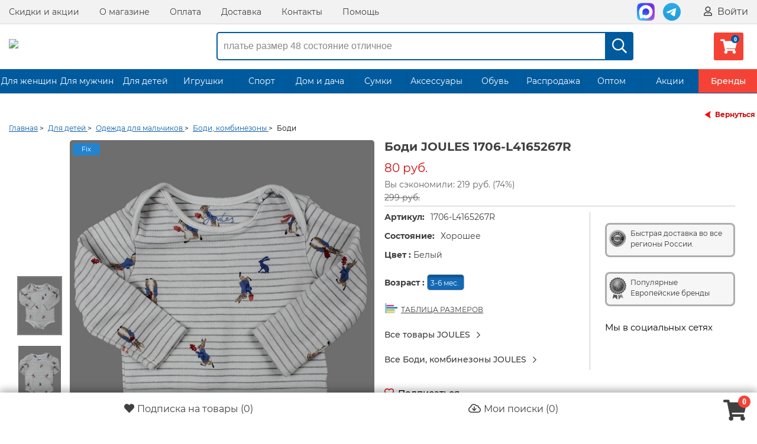

--- FILE ---
content_type: text/html; charset=UTF-8
request_url: https://seconom24.ru/product/1666459/
body_size: 14503
content:
<!DOCTYPE html>
<html lang="ru">
<head>
    <meta http-equiv="Content-Type" content="text/html; charset=utf-8">
    <!--[if IE]>
    <script src="http://html5shiv.googlecode.com/svn/trunk/html5.js"></script><![endif]-->
    
            <title>Боди секонд хенд | 1706-L4165267R | 80 ₽</title>

	<meta name="description" content="Боди (1706-L4165267R) купить за 80 ₽ в интернет-магазине секонд хенд Сэконом. Доставим бесплатно.">


<!-- Google Tag Manager -->

<script>(function(w,d,s,l,i){w[l]=w[l]||[];w[l].push({'gtm.start':
new Date().getTime(),event:'gtm.js'});var f=d.getElementsByTagName(s)[0],
j=d.createElement(s),dl=l!='dataLayer'?'&l='+l:'';j.async=true;j.src=
'https://www.googletagmanager.com/gtm.js?id='+i+dl;f.parentNode.insertBefore(j,f);
})(window,document,'script','dataLayer','GTM-KBLR9N6');</script>

<!-- End Google Tag Manager -->

    <script>
        const pda = 0;
        var WAROOT_URL = 'https://seconom24.ru/';
                                var set_scroll = 0;                var home = 0;        var upp = '/published/publicdata/U225415/attachments/SC/products_pictures';
        var upi = '/published/publicdata/U225415/attachments/SC/images';
        var back = 0;
        var enabled_time = 1800;
    </script>
    <link rel="icon" href="/favicon/favicon-32x32.png">
    <link rel="icon" href="/favicon/favicon.ico" type="image/x-icon"/>
    <link rel="shortcut icon" href="/favicon/favicon.ico" type="image/x-icon"/>
    <link rel="shortcut icon" href="/favicon/favicon.ico" type="image/vnd.microsoft.icon">
    <link rel="apple-touch-icon" sizes="57x57" href="/favicon/apple-icon-57x57.png">
    <link rel="apple-touch-icon" sizes="60x60" href="/favicon/apple-icon-60x60.png">
    <link rel="apple-touch-icon" sizes="72x72" href="/favicon/apple-icon-72x72.png">
    <link rel="apple-touch-icon" sizes="76x76" href="/favicon/apple-icon-76x76.png">
    <link rel="apple-touch-icon" sizes="114x114" href="/favicon/apple-icon-114x114.png">
    <link rel="apple-touch-icon" sizes="120x120" href="/favicon/apple-icon-120x120.png">
    <link rel="apple-touch-icon" sizes="144x144" href="/favicon/apple-icon-144x144.png">
    <link rel="apple-touch-icon" sizes="152x152" href="/favicon/apple-icon-152x152.png">
    <link rel="apple-touch-icon" sizes="180x180" href="/favicon/apple-icon-180x180.png">
    <link rel="icon" type="image/png" sizes="192x192" href="/favicon/android-icon-192x192.png">
    <link rel="icon" type="image/png" sizes="32x32" href="/favicon/favicon-32x32.png">
    <link rel="icon" type="image/png" sizes="96x96" href="/favicon/favicon-96x96.png">
    <link rel="icon" type="image/png" sizes="16x16" href="/favicon/favicon-16x16.png">
        <meta name="msapplication-TileColor" content="#ffffff">
    <meta name="msapplication-TileImage" content="/favicon/ms-icon-144x144.png">
    <meta name="theme-color" content="#ffffff">

    
    
    

    
    <meta name="viewport"
          content="width=device-width, initial-scale=1, user-scalable=no, maximum-scale=1"/>

    <link rel="stylesheet" href="/published/publicdata/U225415/attachments/SC/themes/sale/reset.css?15.1.1.4" type="text/css"/>
    <link rel="stylesheet" href="/published/SC/html/scripts/css/plugins.css?15.1.1.6" type="text/css">
    <link rel="stylesheet" href="/published/SC/html/scripts/css/jquery-ui.css?15.1.1.4" type="text/css"/>
    <link rel="stylesheet" href="/published/SC/html/scripts/css/swiper.min.css?15.1.1.4" type="text/css"/>
    <link rel="stylesheet" href="/published/SC/html/scripts/css/sky-forms.css?15.1.1.5" type="text/css">
    <link rel="stylesheet" href="/published/publicdata/U225415/attachments/SC/themes/sale/main.min.css?1768978564" type="text/css"/>
    <link rel="stylesheet" href="/published/publicdata/U225415/attachments/SC/themes/sale/media.min.css?1768978564" type="text/css"/>
    <link rel="stylesheet" href="/published/publicdata/U225415/attachments/SC/themes/sale/main_new.css?1768978564" type="text/css"/>
    <link rel="stylesheet" media="screen" href="/published/SC/html/scripts/css/font-awesome.min.css?11.5.3" type="text/css"/>
        <!--[if lt IE 9]>
    <link rel="stylesheet" type="text/css" href="/published/publicdata/U225415/attachments/SC/themes/sale/all_ie.css"><![endif]-->
    <!--[if lt IE 10]>
    <script type="text/javascript" src="/published/publicdata/U225415/attachments/SC/themes/sale/js/pie.js" async></script><![endif]-->

    <script src="/published/publicdata/U225415/attachments/SC/themes/sale/js/jquery.min.js"></script>


    <script src="/published/publicdata/U225415/attachments/SC/themes/sale/js/jquery.plugins.min.js?1768978564"></script>
    <script src="/published/publicdata/U225415/attachments/SC/themes/sale/js/jquery.countdown.min.js?15.1.1.10"></script>
</head>
<body class="">

 
<div id="Enter" class="reveal-modal">
    <div>
        <div class="auth-load"><img src="/img/load.gif" alt=""></div>
    </div>
    <a class="close-reveal-modal"></a>
</div>
<div id="price-modal" class="reveal-modal">
    <div>
        <div class="auth-load"><img src="/img/load.gif" alt=""></div>
    </div>
    <a class="close-reveal-modal"></a>
</div>
<div id="ShowProd" class="reveal-modal reveal-show-prod">
    <div class="pop-up-product-info clearfix" id="quick_product">
    </div>
    <a class="close-reveal-modal"><span></span></a>
</div>
<div id="wrapper">
    <header id="header" class="header clearfix">
        <nav class="nav-wrapper">
            <div class="container">
                <div class="row-grid hide-on-med-and-down">
                    <div class="table-grid">
                                                                            <div class="col-grid align-right-on-med-and-down">
                                <ul class="base-menu">
                                    <li><a href="/auxpage_nashi-skidki_tpm/">Скидки и акции</a>
                                    </li>
                                    <li><a href="/auxpage_1/">О магазине</a></li>
                                    <li><a href="/auxpage_oplata/">Оплата</a>
                                    </li>
                                    <li><a href="/auxpage_dostavka/">Доставка</a></li>
                                    <li><a href="/feedback/">Контакты</a></li>
                                    <li><a href="/auxpage_pomosh/">Помощь</a>
                                    </li>
                                </ul>
                            </div>
                        

                        <div class="col-grid align-right-on-med-and-down">
                            <ul class="auth-wrapper base-menu">
                                
                                                            </ul>
                        </div>


                        <div class="col-grid align-right-on-med-and-down auth-menu">
                            <ul class="auth-wrapper base-menu">


                                                                    <li>
                                        <a href="https://max.ru/u/f9LHodD0cOJvrR0ps1WGNXXP78Q9wReziSRqa6Sx6MumJP7Z_TWCIWTvsOA"
                                           target="_blank" class="header-soc max">
                                            <img src="/img/max.svg" alt=""></a>
                                    </li>
                                    <li>
                                        <a href="https://t.me/seconom24" target="_blank" class="header-soc tg">
                                            <img src="/img/telegram.svg" alt=""></a>
                                    </li>
                                                                            <li><a href="javascript:;" class="big-link auth-data" data-action="login" data-content="false"
                                               data-reveal-id="Enter"
                                               data-animation="fade"><i class="far fa-user"></i> Войти</a>
                                        </li>
                                                                    

                                <li class="li-header-menu">
                                    <a href="https://max.ru/u/f9LHodD0cOJvrR0ps1WGNXXP78Q9wReziSRqa6Sx6MumJP7Z_TWCIWTvsOA"
                                       target="_blank" class="header-soc max ">
                                        <img src="/img/max.svg" class="soc-head" alt=""></a>
                                </li>
                                <li class="li-header-menu">
                                    <a href="https://t.me/seconom24" target="_blank" class="header-soc tg">
                                        <img src="/img/telegram.svg" class="soc-head" alt=""></a>
                                </li>
                                                                <li class="li-header-menu">
                                    <a href="javascript:;" class="header-mobile-menu"><i class="far fa-question-circle"></i></a>
                                </li>
                                <li class="li-header-menu">
                                    <a href="/my_search/"><i class="far fa-cloud-download"></i></a>
                                </li>
                                <li class="li-header-menu">
                                    <a href="javascript:;" class="top-menu" data-hide="far fa-times" data-view="far fa-bars"><i
                                                class="far fa-bars"></i></a>
                                </li>

                            </ul>
                            <a href="javascript:;" class="auth-data main-enter" data-action="login_buy" data-content="false"
                               data-reveal-id="Enter"
                               data-animation="fade" style="display: none" rel="noreferrer"></a>
                            <a href="javascript:;" class="auth-data max-count" data-action="max_count" data-content="false"
                               data-reveal-id="Enter"
                               data-animation="fade" style="display: none" rel="noreferrer"></a>
                            <a href="javascript:;" class="auth-data register" data-action="register" data-content="false"
                               data-reveal-id="Enter"
                               data-animation="fade" style="display: none" rel="noreferrer"></a>
                        </div>

                    </div>
                </div>
            </div>
        </nav>


        <div class="header-line alfa-background">
            <div class="container">
                <div class="row-grid">
                    <div class="table-grid">

                                                    <div class="col-grid logo-grid">
                                <a id="logo" href="/">
                                    <img src="/images/logo_color.svg?1612105521" alt="Сэконом">
                                </a>
                            </div>
                        
                        
                        <div class="col-grid hide-desctop">
                            <ul class="base-menu">
                                                                    <li><a href="javascript:;" class="big-link auth-data" data-action="login" data-content="false"
                                           data-reveal-id="Enter"
                                           data-animation="fade">
                                            <i class="far fa-user"></i> Вход / Регистрация</a></li>
                                                            </ul>
                        </div>

                        <div class="col-grid">
                            <div class="m6 hide-on-small-and-down ">

                                <!-- product search -->
                                <form method="get" action="/search/">
                                    <div class="search-wrapper search-dsc ">
                                        <input id="search" type="search" placeholder="платье размер 48 состояние отличное"
                                               name="searchstring"
                                               value="">
                                        <div class="search-times "><i class="far fa-times"></i></div>
                                        <button type="submit"><i class="far fa-search"></i></button>
                                    </div>


                                </form>
                            </div>
                        </div>
                        <div class="col-grid align-right-on-med-and-down auth-menu">
                            <ul class="auth-wrapper base-menu">
                                <li>
                                    <div>
    <a href="/basket/" class="link-to-cart">
        <i class="fas fa-shopping-cart cart-count" data-count="0"></i>
        <span class="cart-text">
                                                                <span class="cart-total" style="display:none;">0 руб.</span>
                            </span>
    </a>
</div>


                                </li>

                            </ul>
                        </div>


                    </div>
                </div>
            </div>
        </div>


                    <nav class="tree-wrapper hide-on-med-and-down tree-second">
                <div class="container">
                        <ul class="base-menu type2 tree">
                                                    <li class=" parent   action-li  long-name ">
                    <a href="/category/zhenskaja-odezhda/">Для женщин</a>
                                    </li>
                                                                <li class=" parent   action-li  long-name ">
                    <a href="/category/muzhskaja-odezhda/">Для мужчин</a>
                                    </li>
                                                                <li class=" parent   action-li  long-name ">
                    <a href="/category/detskaja-odezhda/">Для детей</a>
                                    </li>
                                                                <li class=" parent   action-li  long-name ">
                    <a href="/category/igrushki/">Игрушки</a>
                                    </li>
                                                                <li class=" parent   action-li ">
                    <a href="/category/sport_ls/">Спорт</a>
                                    </li>
                                                                <li class=" parent   action-li  long-name ">
                    <a href="/category/domashnij-tekstil/">Дом и дача</a>
                                    </li>
                                                                <li class=" parent   action-li ">
                    <a href="/category/sumki/">Сумки</a>
                                    </li>
                                                                <li class=" parent   action-li  long-name ">
                    <a href="/category/aksessuary/">Аксессуары</a>
                                    </li>
                                                                <li class=" parent   action-li ">
                    <a href="/category/obuv/">Обувь</a>
                                    </li>
                                                                <li class=" parent   action-li  long-name ">
                    <a href="/category/rasprodazha/">Распродажа</a>
                                    </li>
                                                                <li class=" parent   action-li ">
                    <a href="/category/optom_tq/">Оптом</a>
                                    </li>
                                                                <li class=" parent   action-li ">
                    <a href="/category/promotions/">Акции</a>
                                    </li>
                                                                <li class=" parent   action-li ">
                    <a href="/category/brands/">Бренды</a>
                                    </li>
                        </ul>
    <script>
        
        $(function ($) {
            $(window).on("load", function () {

                $.ajax({
                    type: "POST",
                    url: window.location.href,
                    cache: false,
                    data: 'show_menu_top=1',
                    success: function (html) {
                        $('.base-menu.type2.tree').html($(html).find('.base-menu.type2.tree').html());

                        $('.tree li.parent:not(.not-opened)').hoverIntent({
                            over: function (e) {
                                $(this).addClass('-Opened');
                                $('.Nav__Fader').show();
                                //   $('.sidebar-box').css('z-index', '1300');
                                //    console.log('over1');
                            }, out: function (e) {
                                $(this).removeClass('-Opened');
                                $('.Nav__Fader').hide();
                                //     $('.sidebar-box').css('');
                            }, timeout: 100, selector: ".base-menu"
                        });
                    }
                });

                $.ajax({
                    type: "POST",
                    url: window.location.href,
                    cache: false,
                    data: 'show_menu_top1=1',
                    success: function (html) {

                    }
                });
            });
        });
        
    </script>

<script>
    
    $(function ($) {
        $('.tree li.parent:not(.not-opened)').hoverIntent({
            over: function (e) {
                $(this).addClass('-Opened');
                $('.Nav__Fader').show();
                //   $('.sidebar-box').css('z-index', '1300');
                //    console.log('over1');
            }, out: function (e) {
                $(this).removeClass('-Opened');
                $('.Nav__Fader').hide();
                //     $('.sidebar-box').css('');
            }, timeout: 100, selector: ".base-menu"
        });
    });
    
</script>




                </div>
            </nav>
            </header>
    <!-- /header-->

    <section id="middle">

        
        
        <div class="container clearfix one-column ">

            
            <div id="content" class="content">

                <div class="sek-tovar-page" itemscope itemtype="https://schema.org/Product">

            <a href="?back=1#1666459" class="back-bc"
           data-ref=""><span></span>Вернуться</a>
            <div class="c-microdata"><div itemscope="" itemtype="https://schema.org/BreadcrumbList"><div itemprop="itemListElement" itemscope="" itemtype="https://schema.org/ListItem"><meta itemprop="position" content="1"><link itemprop="item" href="/"><meta itemprop="name" content="Главная"></div><div itemprop="itemListElement" itemscope="" itemtype="https://schema.org/ListItem"><meta itemprop="position" content="2"><link itemprop="item" href="/category/detskaja-odezhda/"><meta itemprop="name" content="Для детей"></div><div itemprop="itemListElement" itemscope="" itemtype="https://schema.org/ListItem"><meta itemprop="position" content="3"><link itemprop="item" href="/category/dlja-malchikov/"><meta itemprop="name" content="Одежда для мальчиков"></div><div itemprop="itemListElement" itemscope="" itemtype="https://schema.org/ListItem"><meta itemprop="position" content="4"><link itemprop="item" href="/category/bodi-kombinezony_4a/"><meta itemprop="name" content="Боди, комбинезоны"></div><div itemprop="itemListElement" itemscope="" itemtype="https://schema.org/ListItem"><meta itemprop="position" content="5"><link itemprop="item" href="/product/1666459/"><meta itemprop="name" content="Боди"></div></div></div>
    <ul class="bread-crumbs">
        <li><a href="/"><span>Главная</span></a> ></li>
                                                                            <li>
                    <a href='/category/detskaja-odezhda/'>
                        <span>Для детей</span>
                    </a> >
                </li>
                                                <li>
                    <a href='/category/dlja-malchikov/'>
                        <span>Одежда для мальчиков</span>
                    </a> >
                </li>
                                                <li>
                    <a href='/category/bodi-kombinezony_4a/'>
                        <span>Боди, комбинезоны</span>
                    </a> >
                </li>
                            <li>
            <span>Боди</span>
        </li>
    </ul>


    
    
                                                                                                                                                                                                                                                                                            <form rel="1666459" id="product_info_form" action='/product/1666459/' onsubmit="return false;" method="post">
            <input name="productID" id="product_id_input" value="1666459" type="hidden">
            <input class="product_price" id="product_price_input" value="80" type="hidden">
            <input class="product_list_price" value="299" type="hidden">

                            <div class="pop-up-product-info main-quick">
                    <div class="left-column">
                        <div id="slider-p" class="pop-up-slider flexslider">
                                                                                                                                <a style="display:none;" itemprop="image" data-test="1"
                                       href="/published/publicdata/U225415/attachments/SC/2022/10/13/4235cbe1-495d-11ed-a266-107b444a83b2_1_enl.jpg">
                                        <img src="/published/publicdata/U225415/attachments/SC/2022/10/13/4235cbe1-495d-11ed-a266-107b444a83b2_1.jpg"
                                             title="Боди секонд хенд | 1706-L4165267R | 80 ₽" alt="Боди"/>
                                    </a>
                                                                                                                                                                                    <div class="swiper-block">
                                <!-- Слайдер с изображениями Start-->
                                <div class="swiper mainSwiper">
                                                                                                                <span class="new-icon">Fix</span>
                                                                        <div class="swiper-wrapper">
                                                                                                                                <div class="swiper-slide">
                                                <div class="swiper-zoom-container">
                                                    <img src="/published/publicdata/U225415/attachments/SC/2022/10/13/4235cbe1-495d-11ed-a266-107b444a83b2_1_enl.jpg"/>
                                                </div>
                                            </div>
                                                                                                                                <div class="swiper-slide">
                                                <div class="swiper-zoom-container">
                                                    <img src="/published/publicdata/U225415/attachments/SC/2022/10/13/4235cbe1-495d-11ed-a266-107b444a83b2_2_enl.jpg"/>
                                                </div>
                                            </div>
                                                                                                                    </div>
                                    <div class="swiper-pagination"></div>
                                </div>
                                <!-- Слайдер с изображениями End-->
                                <!-- Слайдер с thumbs Start-->
                                <div thumbsSlider="" class="swiper thumbsSwiper">
                                    <div class="swiper-wrapper">

                                                                                    <div class="swiper-slide">
                                                <img src=" /published/publicdata/U225415/attachments/SC/2022/10/13/4235cbe1-495d-11ed-a266-107b444a83b2_1_thm.jpg"/>
                                            </div>
                                                                                    <div class="swiper-slide">
                                                <img src=" /published/publicdata/U225415/attachments/SC/2022/10/13/4235cbe1-495d-11ed-a266-107b444a83b2_2_thm.jpg"/>
                                            </div>
                                                                                
                                    </div>
                                </div>
                                <!-- Слайдер с thumbs End-->
                            </div>


                        </div>

                        <div class="popup-window">
                            <span>&times;</span>
                                                            <i class="far fa-search-plus active"></i>
                                <i class="far fa-search-minus"></i>
                                                        <div class="swiper-block">
                                <!-- Слайдер с изображениями Start-->

                                <div class="swiper popupMainSwiper">
                                    <div class="swiper-button-prev"></div>
                                    <div class="swiper-wrapper">
                                                                                                                                <div class="swiper-slide">
                                                <div class="swiper-zoom-container">
                                                    <img src="/published/publicdata/U225415/attachments/SC/2022/10/13/4235cbe1-495d-11ed-a266-107b444a83b2_1_enl.jpg"/>
                                                </div>
                                            </div>
                                                                                                                                <div class="swiper-slide">
                                                <div class="swiper-zoom-container">
                                                    <img src="/published/publicdata/U225415/attachments/SC/2022/10/13/4235cbe1-495d-11ed-a266-107b444a83b2_2_enl.jpg"/>
                                                </div>
                                            </div>
                                                                                                                    </div>
                                    <div class="swiper-button-next"></div>
                                </div>

                                <!-- Слайдер с изображениями End-->
                                <!-- Слайдер с thumbs Start-->
                                <div thumbsSlider="" class="swiper popupThumbsSwiper">
                                    <div class="swiper-wrapper">

                                                                                    <div class="swiper-slide">
                                                <img src=" /published/publicdata/U225415/attachments/SC/2022/10/13/4235cbe1-495d-11ed-a266-107b444a83b2_1_thm.jpg"/>
                                            </div>
                                                                                    <div class="swiper-slide">
                                                <img src=" /published/publicdata/U225415/attachments/SC/2022/10/13/4235cbe1-495d-11ed-a266-107b444a83b2_2_thm.jpg"/>
                                            </div>
                                                                                                                    </div>
                                </div>
                                <!-- Слайдер с thumbs End-->
                            </div>
                        </div>


                                            </div>

                    <div class="pop-up-aside-info clearfix">

                        <h1 itemprop="name">Боди JOULES 1706-L4165267R</h1>
                        <div itemprop="aggregateRating" itemscope itemtype="https://schema.org/AggregateRating">
                            <meta itemprop="ratingValue" content="4">
                            <meta itemprop="reviewCount" content="1195">
                        </div>
                                                    <meta itemprop="brand" content="JOULES"/>
                                                <div class="pop-up-all-price "
                             itemprop="offers" itemscope
                             itemtype="https://schema.org/Offer">
                            <div class="price-block">
                                    <meta itemprop="price" content="80">
    <meta itemprop="priceCurrency" content="RUB">
    <link itemprop="itemCondition" href="http://schema.org/UsedCondition"/>
    <meta itemprop="ineligibleRegion"  content="RU">
    <link itemprop="url" href="/product/1666459/">
            <link itemprop="availability" href="https://schema.org/OutOfStock">
            <span class="pop-up-pr totalPrice price-product-sale">
		80 руб.
	</span>
            <span class="discont">
	  Вы сэкономили: 219 руб. (74%)<br/>
	  <del>299 руб.</del>
	 </span>
    
                            </div>

                                                    </div>


                        <div class="prod-char-sett clearfix">
                            <div class="aside-r">
                                <div class="ach-bl">
                                    <span class="ach-img1"></span>
                                    <p>Быстрая доставка во все регионы России.</p>
                                </div>
                                <div class="ach-bl">
                                    <span class="ach-img2"></span>
                                    <p>Популярные</p>
                                    <p>Европейские бренды</p>
                                </div>
                                                                                                    <div class="f-soc">
                                        <div class="f-soc-head">Мы в социальных сетях</div>
                                        <a href="//vk.com/shopsecond24" target="_blank" class="soc-ic-1"></a>
                                        <a href="//ok.ru/seconom24" target="_blank" class="soc-ic-2"></a>
                                        <a href="//t.me/seconom_24" target="_blank"
                                           class="soc-ic-3"></a>
                                    </div>
                                                            </div>
                                                            <div class="cahr-prod-info-main">
                                                                            <p class="chp-sk"><b>Артикул:</b><span
                                                    class="skl-btn block-product-code">1706-L4165267R</span>
                                        </p>
                                                                                                                <p class="chp-sk"><b>Состояние:</b><span class="skl-btn block-state">Хорошее</span>
                                        </p>
                                                                        <div id="relations" rel="1666459">
                                                                                                                                    <div class="color-char-prod">
                                                    <p><b>Цвет
                                                            : </b><span>Белый</span>
                                                    </p>
                                                </div>
                                                                                                                                                                                                                                                                                                                                                                                                                                                                                                                                                                                                                                                                                                                                                                                                                                                                                                                                                                                                                                                                                                                                                                                                                                                                                                                                                                                                                                                                                                                                                                                                                                                                                                                                                                                                                                                                        
                                                                                                                                                                                                                                                                                                                                                                                                                                        
                                                                                    
                                                                                                                                
                                                                                                                                
                                                                                                                                
                                                                                                                                
                                                                                                                                
                                                                                                                                
                                                                                                                                                                                <div class="prod-size-char">
                                                    <p>
                                                        <b>Возраст : </b> <a type="button"
                                                                                                            class="param_ni  param_ni_active">
                                                            &nbsp;3-6 мес.
                                                            &nbsp;</a>
                                                    </p>
                                                </div>
                                            
                                                                                                                                
                                                                                                                                
                                                                                                                                                                </div>
                                    <div style="width:100%;"></div>
                                                                            <a class="table-size size_link1"><span></span>ТАБЛИЦА РАЗМЕРОВ</a>
                                    
                                                                            <div>
                                            <a href="/category/sekond-hend_ox/?filter=1&param_18[26065]=26065"
                                               class="pop-up-brand-tt">
                                                <span>Все товары JOULES</span> <i class="far fa-chevron-right"></i>
                                            </a>
                                        </div>
                                        <div>
                                            <a href="/category/sekond-hend_ox/?filter=1&param_18[26065]=26065&cf[1324]=1"
                                               class="pop-up-brand-tt">
                                                <span>Все Боди, комбинезоны JOULES</span> <i class="far fa-chevron-right"></i>
                                            </a>
                                        </div>
                                    
                                                                            <div class="like-fav low-price">
                                            <a href='javascript:void(0)'                                                class="auth-data l-fav" data-action="login" data-content="false" data-reveal-id="Enter"
                                               data-animation="fade" >
                                                                                                    <div class="add_favorite_cat_span"><i class="far fa-heart"></i></div>
                                                    <span class="fav-v">Подписаться</span>
                                                                                            </a>
                                            <span class="notice">
                                                Хотят купить: 2 человека
                                            </span>
                                        </div>
                                    

                                    <div class="block-cart">
                                        <p class="add-btn-char">

    
                        <span class="btn btn-mid sold">Продан</span>
        
    </p>


<p class="add-waiting-list-info time">
    </p>

<div style="display:none;">
    <div class="hidden-gocart">
        <span class="btn btn-mid"><a class="open_link" href="/basket/">Перейти в корзину</a></span>

        
    </div>
    <div class="hidden-add"><span class="btn btn-mid" id="bnt-cart-1666459"><a type="button" class="basket_link"
                                                                                                 data-product="1"
                                                                                                 data-prid="1666459"
                                                                                                 rel="1666459"
                                                                                                 booked="0"
                                                                                                 stock="0">В корзину</a></span>
    </div>
</div>
                                    </div>
                                </div>
                            
                        </div>

                        
                                                    <p class="table-char-info-tt"><b>Дополнительное описание:</b></p>
                            <table class="character-table" itemprop="description">
                                <tbody>
                                                                    <tr class="">
                                        <td>Вес:</td>
                                        <td>0.072 кг.</td>
                                    </tr>
                                                                

										


                                                                                                                                                                                                                                                                                                                                                                                                                                                                                                                                                                                             
    
                                                            <tr class="td-style-color">
                <td>Материал:</td>
                <td class="value-select-19">Хлопок 100</td>
            </tr>
                                <tr class="">
                <td>Обхват груди:</td>
                <td class="value-select-21">44</td>
            </tr>
                                <tr class="td-style-color">
                <td>Длина рукава:</td>
                <td class="value-select-24">33</td>
            </tr>
                                <tr class="">
                <td>Длина по спине:</td>
                <td class="value-select-25">35</td>
            </tr>
                                            <tr class="td-style-color">
                <td>Сезон:</td>
                <td class="value-select-292">Круглогодичный</td>
            </tr>
                                <tr class="">
                <td>Состав:</td>
                <td class="value-select-304">Хлопок</td>
            </tr>
            <tr class="td-style-color">
    <td>Склад:</td>
    <td>Екатеринбург</td>
</tr>


                                                                    <tr class="">
                                        <td style="position: relative;padding-right: 20px;">Визуальный осмотр:
                                            <span class="q-info">
                                                    <a href="javascript:void(0);" data-fancybox
                                                       data-src="#detail_info">
                                                        <i class="far fa-question-square"></i>
                                                    </a>
                                                </span>
                                        </td>
                                        <td>
				<p><span>Цвет ткани немного потускнел. Есть мелкие катышки, пятнышки.</span></p></td>
                                    </tr>
                                                                </tbody>
                            </table>
                        
                        
                        <div class="nav-service-prod">
	<ul class="top-nav clearfix">
			<li class="nav-icon1">
					<a href="/auxpage_evropejskoe-kachestvo/" target="_blank"><span></span>Европейское качество</a>
			</li>
			<li class="nav-icon2">
					<a href="/auxpage_novinki-5-raz-v-nedelju/" target="_blank"><span></span>Новинки 5 раз в неделю</a>
			</li>
			<li class="nav-icon3">
					<a href="/auxpage_dostavka/" target="_blank"><span></span>Доставка по всей России</a>
			</li>
			<li class="nav-icon4">
					<a href="/auxpage_2500-punktov-samovyvoza/" target="_blank"><span></span>2500+ пунктов самовывоза</a>
			</li>
	</ul>
</div>

                                                    <div class="tt-bl-tovar">
                                                                
                                                            </div>
                                            </div>


                    

                </div>
                    </form>
        
                    <div class="recomended-bl">
                <p class="recomended-tt">Распродажа:</p>
                <ul class="products-list products grid-little clearfix">
                                            

    <li id="back_1998627" data-url="/product/1998627/?ajax=1" class=""><form action='/cart/' method="post" data-rel="1998627"><input name="productID" value="1998627" type="hidden"/><input class="product_price" value="323" type="hidden"/><input class="product_list_price" value="462" type="hidden"/><div class="hover-bl-pos  "><ul class="jcarousel-product jcarousel-skin-tango"><li><img class="img_thumbnail img_swap" data-variant="0"data-imgid="1998627" src="/published/publicdata/U225415/attachments/SC/images/seconom/blank.gif"data-src="/published/publicdata/U225415/attachments/SC/cwebp/2025/06/26/a54f4e38-6dbe-4016-a75c-e0249a40483e_thm.webp"alt="Комбинезон" height="85" style="display: inline;"/><noscript><img src="/published/publicdata/U225415/attachments/SC/cwebp/2025/06/26/a54f4e38-6dbe-4016-a75c-e0249a40483e_thm.webp"alt="Комбинезон"/></noscript></li><li><img class="img_thumbnail img_swap" data-variant="0"data-imgid="1998627" src="/published/publicdata/U225415/attachments/SC/images/seconom/blank.gif"data-src="/published/publicdata/U225415/attachments/SC/cwebp/2025/06/26/ab2b0d1a-240e-47de-afc1-6366cb8dc535_thm.webp"alt="Комбинезон" height="85" style="display: inline;"/><noscript><img src="/published/publicdata/U225415/attachments/SC/cwebp/2025/06/26/ab2b0d1a-240e-47de-afc1-6366cb8dc535_thm.webp"alt="Комбинезон"/></noscript></li></ul><div class="wrap-img-prod"><span class="discount-icon">-31%</span><a  id="1998627"class="link-product_1998627 " href='/product/1998627/' ><img class="img_thumbnail catalog_img" id="img_1998627"src="/img/load_new.gif"data-src="/published/publicdata/U225415/attachments/SC/cwebp/2025/06/26/a54f4e38-6dbe-4016-a75c-e0249a40483e_thm.webp"alt="Комбинезон" title="Комбинезон"/><noscript><img src="/published/publicdata/U225415/attachments/SC/cwebp/2025/06/26/a54f4e38-6dbe-4016-a75c-e0249a40483e_thm.webp"alt="Комбинезон"></noscript></a><a data-href='/product/1998627/?ajax=1' class="product_quick btn-show-prod product_quick_1998627"data-variant="0">Быстрый просмотр</a></div><div class="main-brief-block">                             <div class="brief-name"><a href="/product/1998627/"class="link-product_1998627">Комбинезон</a><span class="brief-other">TOPOLINO</span></div><ul><li><span class="brief-other">Возраст:</span><span class="brief-state">3-6 мес.</span></li><li class="ex-state"><span class="brief-other">Состояние:</span><span class="brief-state">Отличное</span></li><li class="ex-sale"><span class="brief-other">Скидка:</span><span class="brief-state">31%</span></li></ul><div class="block-icon"></div></div><div class="item-bottom "><div class="full-price "><div class="price-product price-product-sale"><span class="price-discount">462 руб.</span>323 руб.</div></div><input name="product_qty" id="product_qty_1998627" type="hidden" value="1"><div class="last-bot-bl "><div class="l1b"><div class="like-fav"><a href='javascript:void(0)'class="auth-data l-fav" data-action="login" data-content="false" data-reveal-id="Enter"data-animation="fade"  ><div class="price-users" title="Хотят купить"><div class="add-no-price"><i class="fa-heart  far full-h"></i> </div></div></a></div></div><div class="l1r"><div class="cart-list"><a href="javascript:void(0)"class="basket_link"data-prid="1998627"stock="1"><span class="lc-text">В корзину</span><span class="lc-icon"><i class="far fa-shopping-cart"></i></span></a></div></div></div></div></div></form></li>                                            

    <li id="back_1883075" data-url="/product/1883075/?ajax=1" class=""><form action='/cart/' method="post" data-rel="1883075"><input name="productID" value="1883075" type="hidden"/><input class="product_price" value="150" type="hidden"/><input class="product_list_price" value="489" type="hidden"/><div class="hover-bl-pos  "><ul class="jcarousel-product jcarousel-skin-tango"><li><img class="img_thumbnail img_swap" data-variant="0"data-imgid="1883075" src="/published/publicdata/U225415/attachments/SC/images/seconom/blank.gif"data-src="/published/publicdata/U225415/attachments/SC/cwebp/2024/07/04/2a81a596-3920-11ef-a28c-107b444a83b2_1_thm.webp"alt="Полукомбинезон" height="85" style="display: inline;"/><noscript><img src="/published/publicdata/U225415/attachments/SC/cwebp/2024/07/04/2a81a596-3920-11ef-a28c-107b444a83b2_1_thm.webp"alt="Полукомбинезон"/></noscript></li><li><img class="img_thumbnail img_swap" data-variant="0"data-imgid="1883075" src="/published/publicdata/U225415/attachments/SC/images/seconom/blank.gif"data-src="/published/publicdata/U225415/attachments/SC/cwebp/2024/07/04/2a81a596-3920-11ef-a28c-107b444a83b2_2_thm.webp"alt="Полукомбинезон" height="85" style="display: inline;"/><noscript><img src="/published/publicdata/U225415/attachments/SC/cwebp/2024/07/04/2a81a596-3920-11ef-a28c-107b444a83b2_2_thm.webp"alt="Полукомбинезон"/></noscript></li></ul><div class="wrap-img-prod"><span class="new-icon fix-icon">Fix</span><a  id="1883075"class="link-product_1883075 " href='/product/1883075/' ><img class="img_thumbnail catalog_img" id="img_1883075"src="/img/load_new.gif"data-src="/published/publicdata/U225415/attachments/SC/cwebp/2024/07/04/2a81a596-3920-11ef-a28c-107b444a83b2_1_thm.webp"alt="Полукомбинезон" title="Полукомбинезон"/><noscript><img src="/published/publicdata/U225415/attachments/SC/cwebp/2024/07/04/2a81a596-3920-11ef-a28c-107b444a83b2_1_thm.webp"alt="Полукомбинезон"></noscript></a><a data-href='/product/1883075/?ajax=1' class="product_quick btn-show-prod product_quick_1883075"data-variant="0">Быстрый просмотр</a></div><div class="main-brief-block">                             <div class="brief-name"><a href="/product/1883075/"class="link-product_1883075">Полукомбинезон</a><span class="brief-other">GEORGE</span></div><ul><li><span class="brief-other">Возраст:</span><span class="brief-state">3-6 мес.</span></li><li class="ex-state"><span class="brief-other">Состояние:</span><span class="brief-state">Отличное</span></li></ul><div class="block-icon"><div class="b-icon"><span class="new-icon fix-icon icon-bottom">Fix</span></div></div></div><div class="item-bottom "><div class="full-price "><div class="price-product price-product-sale"><span class="price-discount">489 руб.</span>150 руб.</div></div><input name="product_qty" id="product_qty_1883075" type="hidden" value="1"><div class="last-bot-bl "><div class="l1b"><div class="like-fav"><a href='javascript:void(0)'class="auth-data l-fav" data-action="login" data-content="false" data-reveal-id="Enter"data-animation="fade"  ><div class="price-users" title="Хотят купить"><div class="add-no-price"><i class="fa-heart  far"></i> <span>5</span></div></div></a></div></div><div class="l1r"><div class="cart-list"><a href="javascript:void(0)"class="basket_link"data-prid="1883075"stock="1"><span class="lc-text">В корзину</span><span class="lc-icon"><i class="far fa-shopping-cart"></i></span></a></div></div></div></div></div></form></li>                                            

    <li id="back_1841625" data-url="/product/1841625/?ajax=1" class=""><form action='/cart/' method="post" data-rel="1841625"><input name="productID" value="1841625" type="hidden"/><input class="product_price" value="100" type="hidden"/><input class="product_list_price" value="501" type="hidden"/><div class="hover-bl-pos  "><ul class="jcarousel-product jcarousel-skin-tango"><li><img class="img_thumbnail img_swap" data-variant="0"data-imgid="1841625" src="/published/publicdata/U225415/attachments/SC/images/seconom/blank.gif"data-src="/published/publicdata/U225415/attachments/SC/cwebp/2024/02/28/b9c86a98-d14b-11ee-a289-107b444a83b2_1_thm.webp"alt="Комбинезон" height="85" style="display: inline;"/><noscript><img src="/published/publicdata/U225415/attachments/SC/cwebp/2024/02/28/b9c86a98-d14b-11ee-a289-107b444a83b2_1_thm.webp"alt="Комбинезон"/></noscript></li><li><img class="img_thumbnail img_swap" data-variant="0"data-imgid="1841625" src="/published/publicdata/U225415/attachments/SC/images/seconom/blank.gif"data-src="/published/publicdata/U225415/attachments/SC/cwebp/2024/02/28/b9c86a98-d14b-11ee-a289-107b444a83b2_2_thm.webp"alt="Комбинезон" height="85" style="display: inline;"/><noscript><img src="/published/publicdata/U225415/attachments/SC/cwebp/2024/02/28/b9c86a98-d14b-11ee-a289-107b444a83b2_2_thm.webp"alt="Комбинезон"/></noscript></li></ul><div class="wrap-img-prod"><span class="new-icon fix-icon">Fix</span><a  id="1841625"class="link-product_1841625 " href='/product/1841625/' ><img class="img_thumbnail catalog_img" id="img_1841625"src="/img/load_new.gif"data-src="/published/publicdata/U225415/attachments/SC/cwebp/2024/02/28/b9c86a98-d14b-11ee-a289-107b444a83b2_1_thm.webp"alt="Комбинезон" title="Комбинезон"/><noscript><img src="/published/publicdata/U225415/attachments/SC/cwebp/2024/02/28/b9c86a98-d14b-11ee-a289-107b444a83b2_1_thm.webp"alt="Комбинезон"></noscript></a><a data-href='/product/1841625/?ajax=1' class="product_quick btn-show-prod product_quick_1841625"data-variant="0">Быстрый просмотр</a></div><div class="main-brief-block">                             <div class="brief-name"><a href="/product/1841625/"class="link-product_1841625">Комбинезон</a><span class="brief-other">GEORGE</span></div><ul><li><span class="brief-other">Возраст:</span><span class="brief-state">3-6 мес.</span></li><li class="ex-state"><span class="brief-other">Состояние:</span><span class="brief-state">Хорошее</span></li></ul><div class="block-icon"><div class="b-icon"><span class="new-icon fix-icon icon-bottom">Fix</span></div></div></div><div class="item-bottom "><div class="full-price "><div class="price-product price-product-sale"><span class="price-discount">501 руб.</span>100 руб.</div></div><input name="product_qty" id="product_qty_1841625" type="hidden" value="1"><div class="last-bot-bl "><div class="l1b"><div class="like-fav"><a href='javascript:void(0)'class="auth-data l-fav" data-action="login" data-content="false" data-reveal-id="Enter"data-animation="fade"  ><div class="price-users" title="Хотят купить"><div class="add-no-price"><i class="fa-heart  far"></i> <span>3</span></div></div></a></div></div><div class="l1r"><div class="cart-list"><a href="javascript:void(0)"class="basket_link"data-prid="1841625"stock="1"><span class="lc-text">В корзину</span><span class="lc-icon"><i class="far fa-shopping-cart"></i></span></a></div></div></div></div></div></form></li>                                            

    <li id="back_1821818" data-url="/product/1821818/?ajax=1" class=""><form action='/cart/' method="post" data-rel="1821818"><input name="productID" value="1821818" type="hidden"/><input class="product_price" value="100" type="hidden"/><input class="product_list_price" value="399" type="hidden"/><div class="hover-bl-pos  "><ul class="jcarousel-product jcarousel-skin-tango"><li><img class="img_thumbnail img_swap" data-variant="0"data-imgid="1821818" src="/published/publicdata/U225415/attachments/SC/images/seconom/blank.gif"data-src="/published/publicdata/U225415/attachments/SC/cwebp/2023/12/21/0eafaf1c-9b17-11ee-a286-107b444a83b2_1_thm.webp"alt="Комбинезон" height="85" style="display: inline;"/><noscript><img src="/published/publicdata/U225415/attachments/SC/cwebp/2023/12/21/0eafaf1c-9b17-11ee-a286-107b444a83b2_1_thm.webp"alt="Комбинезон"/></noscript></li><li><img class="img_thumbnail img_swap" data-variant="0"data-imgid="1821818" src="/published/publicdata/U225415/attachments/SC/images/seconom/blank.gif"data-src="/published/publicdata/U225415/attachments/SC/cwebp/2023/12/21/0eafaf1c-9b17-11ee-a286-107b444a83b2_2_thm.webp"alt="Комбинезон" height="85" style="display: inline;"/><noscript><img src="/published/publicdata/U225415/attachments/SC/cwebp/2023/12/21/0eafaf1c-9b17-11ee-a286-107b444a83b2_2_thm.webp"alt="Комбинезон"/></noscript></li></ul><div class="wrap-img-prod"><span class="new-icon fix-icon">Fix</span><a  id="1821818"class="link-product_1821818 " href='/product/1821818/' ><img class="img_thumbnail catalog_img" id="img_1821818"src="/img/load_new.gif"data-src="/published/publicdata/U225415/attachments/SC/cwebp/2023/12/21/0eafaf1c-9b17-11ee-a286-107b444a83b2_1_thm.webp"alt="Комбинезон" title="Комбинезон"/><noscript><img src="/published/publicdata/U225415/attachments/SC/cwebp/2023/12/21/0eafaf1c-9b17-11ee-a286-107b444a83b2_1_thm.webp"alt="Комбинезон"></noscript></a><a data-href='/product/1821818/?ajax=1' class="product_quick btn-show-prod product_quick_1821818"data-variant="0">Быстрый просмотр</a></div><div class="main-brief-block">                             <div class="brief-name"><a href="/product/1821818/"class="link-product_1821818">Комбинезон</a><span class="brief-other">JOJO MAMAN BEBE</span></div><ul><li><span class="brief-other">Возраст:</span><span class="brief-state">3-6 мес.</span></li><li class="ex-state"><span class="brief-other">Состояние:</span><span class="brief-state">Хорошее</span></li></ul><div class="block-icon"><div class="b-icon"><span class="new-icon fix-icon icon-bottom">Fix</span></div></div></div><div class="item-bottom "><div class="full-price "><div class="price-product price-product-sale"><span class="price-discount">399 руб.</span>100 руб.</div></div><input name="product_qty" id="product_qty_1821818" type="hidden" value="1"><div class="last-bot-bl "><div class="l1b"><div class="like-fav"><a href='javascript:void(0)'class="auth-data l-fav" data-action="login" data-content="false" data-reveal-id="Enter"data-animation="fade"  ><div class="price-users" title="Хотят купить"><div class="add-no-price"><i class="fa-heart  far"></i> <span>5</span></div></div></a></div></div><div class="l1r"><div class="cart-list"><a href="javascript:void(0)"class="basket_link"data-prid="1821818"stock="1"><span class="lc-text">В корзину</span><span class="lc-icon"><i class="far fa-shopping-cart"></i></span></a></div></div></div></div></div></form></li>                                            

    <li id="back_1767688" data-url="/product/1767688/?ajax=1" class=""><form action='/cart/' method="post" data-rel="1767688"><input name="productID" value="1767688" type="hidden"/><input class="product_price" value="50" type="hidden"/><input class="product_list_price" value="701" type="hidden"/><div class="hover-bl-pos  "><ul class="jcarousel-product jcarousel-skin-tango"><li><img class="img_thumbnail img_swap" data-variant="0"data-imgid="1767688" src="/published/publicdata/U225415/attachments/SC/images/seconom/blank.gif"data-src="/published/publicdata/U225415/attachments/SC/cwebp/2023/07/21/3aaffc9b-26e1-11ee-a285-107b444a83b2_1_thm.webp"alt="Комбинезон" height="85" style="display: inline;"/><noscript><img src="/published/publicdata/U225415/attachments/SC/cwebp/2023/07/21/3aaffc9b-26e1-11ee-a285-107b444a83b2_1_thm.webp"alt="Комбинезон"/></noscript></li><li><img class="img_thumbnail img_swap" data-variant="0"data-imgid="1767688" src="/published/publicdata/U225415/attachments/SC/images/seconom/blank.gif"data-src="/published/publicdata/U225415/attachments/SC/cwebp/2023/07/21/3aaffc9b-26e1-11ee-a285-107b444a83b2_2_thm.webp"alt="Комбинезон" height="85" style="display: inline;"/><noscript><img src="/published/publicdata/U225415/attachments/SC/cwebp/2023/07/21/3aaffc9b-26e1-11ee-a285-107b444a83b2_2_thm.webp"alt="Комбинезон"/></noscript></li></ul><div class="wrap-img-prod"><span class="new-icon fix-icon">Fix</span><a  id="1767688"class="link-product_1767688 " href='/product/1767688/' ><img class="img_thumbnail catalog_img" id="img_1767688"src="/img/load_new.gif"data-src="/published/publicdata/U225415/attachments/SC/cwebp/2023/07/21/3aaffc9b-26e1-11ee-a285-107b444a83b2_1_thm.webp"alt="Комбинезон" title="Комбинезон"/><noscript><img src="/published/publicdata/U225415/attachments/SC/cwebp/2023/07/21/3aaffc9b-26e1-11ee-a285-107b444a83b2_1_thm.webp"alt="Комбинезон"></noscript></a><a data-href='/product/1767688/?ajax=1' class="product_quick btn-show-prod product_quick_1767688"data-variant="0">Быстрый просмотр</a></div><div class="main-brief-block">                             <div class="brief-name"><a href="/product/1767688/"class="link-product_1767688">Комбинезон</a><span class="brief-other">PRENATAL</span></div><ul><li><span class="brief-other">Возраст:</span><span class="brief-state">3-6 мес.</span></li><li class="ex-state"><span class="brief-other">Состояние:</span><span class="brief-state">Хорошее</span></li></ul><div class="block-icon"><div class="b-icon"><span class="new-icon fix-icon icon-bottom">Fix</span></div></div></div><div class="item-bottom "><div class="full-price "><div class="price-product price-product-sale"><span class="price-discount">701 руб.</span>50 руб.</div></div><input name="product_qty" id="product_qty_1767688" type="hidden" value="1"><div class="last-bot-bl "><div class="l1b"><div class="like-fav"><a href='javascript:void(0)'class="auth-data l-fav" data-action="login" data-content="false" data-reveal-id="Enter"data-animation="fade"  ><div class="price-users" title="Хотят купить"><div class="add-no-price"><i class="fa-heart  far"></i> <span>7</span></div></div></a></div></div><div class="l1r"><div class="cart-list"><a href="javascript:void(0)"class="basket_link"data-prid="1767688"stock="1"><span class="lc-text">В корзину</span><span class="lc-icon"><i class="far fa-shopping-cart"></i></span></a></div></div></div></div></div></form></li>                                            

    <li id="back_1714747" data-url="/product/1714747/?ajax=1" class=""><form action='/cart/' method="post" data-rel="1714747"><input name="productID" value="1714747" type="hidden"/><input class="product_price" value="50" type="hidden"/><input class="product_list_price" value="596" type="hidden"/><div class="hover-bl-pos  "><ul class="jcarousel-product jcarousel-skin-tango"><li><img class="img_thumbnail img_swap" data-variant="0"data-imgid="1714747" src="/published/publicdata/U225415/attachments/SC/images/seconom/blank.gif"data-src="/published/publicdata/U225415/attachments/SC/cwebp/2023/03/02/2a286ed5-b7ec-11ed-a270-107b444a83b2_1_thm.webp"alt="Комбинезон" height="85" style="display: inline;"/><noscript><img src="/published/publicdata/U225415/attachments/SC/cwebp/2023/03/02/2a286ed5-b7ec-11ed-a270-107b444a83b2_1_thm.webp"alt="Комбинезон"/></noscript></li><li><img class="img_thumbnail img_swap" data-variant="0"data-imgid="1714747" src="/published/publicdata/U225415/attachments/SC/images/seconom/blank.gif"data-src="/published/publicdata/U225415/attachments/SC/cwebp/2023/03/02/2a286ed5-b7ec-11ed-a270-107b444a83b2_2_thm.webp"alt="Комбинезон" height="85" style="display: inline;"/><noscript><img src="/published/publicdata/U225415/attachments/SC/cwebp/2023/03/02/2a286ed5-b7ec-11ed-a270-107b444a83b2_2_thm.webp"alt="Комбинезон"/></noscript></li></ul><div class="wrap-img-prod"><span class="new-icon fix-icon">Fix</span><a  id="1714747"class="link-product_1714747 " href='/product/1714747/' ><img class="img_thumbnail catalog_img" id="img_1714747"src="/img/load_new.gif"data-src="/published/publicdata/U225415/attachments/SC/cwebp/2023/03/02/2a286ed5-b7ec-11ed-a270-107b444a83b2_1_thm.webp"alt="Комбинезон" title="Комбинезон"/><noscript><img src="/published/publicdata/U225415/attachments/SC/cwebp/2023/03/02/2a286ed5-b7ec-11ed-a270-107b444a83b2_1_thm.webp"alt="Комбинезон"></noscript></a><a data-href='/product/1714747/?ajax=1' class="product_quick btn-show-prod product_quick_1714747"data-variant="0">Быстрый просмотр</a></div><div class="main-brief-block">                             <div class="brief-name"><a href="/product/1714747/"class="link-product_1714747">Комбинезон</a><span class="brief-other">GEORGE</span></div><ul><li><span class="brief-other">Возраст:</span><span class="brief-state">3-6 мес.</span></li><li class="ex-state"><span class="brief-other">Состояние:</span><span class="brief-state">Хорошее</span></li></ul><div class="block-icon"><div class="b-icon"><span class="new-icon fix-icon icon-bottom">Fix</span></div></div></div><div class="item-bottom "><div class="full-price "><div class="price-product price-product-sale"><span class="price-discount">596 руб.</span>50 руб.</div></div><input name="product_qty" id="product_qty_1714747" type="hidden" value="1"><div class="last-bot-bl "><div class="l1b"><div class="like-fav"><a href='javascript:void(0)'class="auth-data l-fav" data-action="login" data-content="false" data-reveal-id="Enter"data-animation="fade"  ><div class="price-users" title="Хотят купить"><div class="add-no-price"><i class="fa-heart  far"></i> <span>18</span></div></div></a></div></div><div class="l1r"><div class="cart-list"><a href="javascript:void(0)"class="basket_link"data-prid="1714747"stock="1"><span class="lc-text">В корзину</span><span class="lc-icon"><i class="far fa-shopping-cart"></i></span></a></div></div></div></div></div></form></li>                                    </ul>
            </div>
        
                    <div class="recomended-bl">
                <p class="recomended-tt">Вы смотрели: <span><a href="/viewitems/" target="_blank">Посмотреть все <i
                                    class="far fa-chevron-right"></i></a></span></p>
                <ul class="products-list products grid-little clearfix">
                                    </ul>
            </div>
        
    
</div>
    <div class="size_block" style="display:none">

    </div>
    <script>
        
        $(function ($) {
            $(window).on("load", function () {

                $.ajax({
                    type: "POST",
                    url: window.location.href,
                    cache: false,
                    data: 'show_sizes=1',
                    success: function (html) {
                        $('.size_block').html($(html));
                    }
                });
            });
        });
        
    </script>


<div id="detail_info" style="display: none;max-width: 500px">
    <p>В описании товара могут быть не описаны небольшие дефекты (мелкие дырочки по шву, затяжки, пятнышки и торчащие ниточки), которые не портят внешний вид и легко устраняются. Это не является дефектом или браком.</p>
</div>




            </div>

                    </div><!-- #container-->
    </section><!-- #middle-->
</div>
<!-- #wrapper -->
<footer id="footer" class="footer">
    <div class="container">
        <div class="centered-bl">
            <div class="aside-footer-info">
                <div class="pay-footer">
                    
                    <ul id="infopanel">
                        <li>📅 График обработки вопросов:</li>
                        <li>Пн.–Пт.: 07:00 – 16:00 (МСК)</li>
                        <li>Сб.–Вс.: выходные</li>
                        <li>📬 Способы связи:</li>
                        <li>
                            <a href="https://max.ru/u/f9LHodD0cOJvrR0ps1WGNXXP78Q9wReziSRqa6Sx6MumJP7Z_TWCIWTvsOA"
                               target="_blank" class="soc-footer">
                                <img src="/img/max.svg"  alt=""></a>
                            <a href="https://t.me/seconom24" target="_blank"  class="soc-footer">
                                <img src="/img/telegram.svg"  alt=""></a>
                        </li>
                        <li>Электронная почта mail@seconom24.ru</li>
                        <li>В нерабочее время обращения будут обработаны в ближайший рабочий день.</li>
                    </ul>
                </div>
            </div>
            <ul>
                <li>Сэконом</li>
                <li><a href="/auxpage_1/"
                       >Сэконом</a></li>
                <li><a href="/auxpage_vakansii/"
                       >Вакансии</a></li>
                <li><a href="/news" >Новости</a>
                </li>
                <li><a href="/feedback/"
                       >Контакты</a></li>
                <li><a href="/auxpage_nashi-skidki_tpm/" >Скидки и акции</a>
                </li>
                <li><a href="/auxpage_preimushestva/" >Преимущества</a>
                </li>
            </ul>
            <ul>
                <li>Сервис и помощь</li>
                <li><a href="/auxpage_kak-sdelat-zakaz/" >Как сделать
                        заказ</a></li>
                <li><a href="/auxpage_dostavka/"
                       >Пункты самовывоза</a></li>
                <li><a href="/auxpage_dostavka/"
                       >Доставка почтой</a></li>
                <li><a href="/auxpage_oplata/"
                       >Способы оплаты</a></li>
                <li><a href="/auxpage_pravila-prodazhi/" >Правила
                        продажи</a></li>
                <li><a href="/auxpage_ja-soglasena-s-uslovijami-dogovora/" >Публичная
                        оферта</a></li>
                <li><a href="/auxpage_konfidencialnost-i-zashita-informacii/" >Конфиденциальность</a>
                </li>
            </ul>
            <ul>
                <li></li>
                <li><a href="/register/"
                       >Регистрация</a></li>
                <li><a href="/auxpage_tablica-razmerov/" >Таблица
                        размеров</a></li>
                <li><a href="/auxpage_vozvrat-tovara/" >Возврат
                        товара</a></li>
                <li><a href="/auxpage_uhod-za-obuvju-odezhdoj/" >Уход за
                        обувью / одеждой</a></li>
                <li><a href="/auxpage_pomosh/"
                       >Помощь</a></li>
            </ul>
        </div>

    </div>
    <p class="copy">Copyright 2010-2026 © seconom24.ru - Интернет-магазин "Сэконом" - секонд хенд одежды
        и обуви из Европы. Все права защищены.</p>
</footer>
<aside id="footer-pane" class="hide-on-med-and-down">
    <div class="container">
        <div class="row-grid">
            <div class="table-grid">
                                    <div class="col-grid">
                        <a href="/price/" rel="nofollow" class="addition-link added ">
                            <i class="fas fa-heart"></i><span class="text">Подписка на товары</span> (<span
                                    class="count top-cart-price-number" data-view="">0</span>)</a>
                    </div>
                                        <div class="col-grid">
                        <a href="/my_search/" rel="nofollow" class="addition-link added">
                            <i class="far fa-cloud-download"></i><span class="text">Мои поиски</span> (<span
                                    class="count-search">0</span>)</a>
                    </div>
                                <div class="col-grid">
                    <div>
    <a href="/basket/" class="link-to-cart">
        <i class="fas fa-shopping-cart cart-count" data-count="0"></i>
        <span class="cart-text">
                                                                <span class="cart-total" style="display:none;">0 руб.</span>
                            </span>
    </a>
</div>


                </div>


            </div>
        </div>
    </div>
</aside>
<div class="Nav__Fader"></div>
<a href="#header" class="top-pan-btn btn-mobile"><i class="fas fa-chevron-double-up"></i></a>
<div class="bg-overlay"></div>

    <!--LiveInternet counter-->
    <a href="https://www.liveinternet.ru/click"
       target="_blank"><img id="licnt44B0" width="1" height="1" style="border:0"
                            title="LiveInternet"
                            src="[data-uri]"
                            alt=""/></a>
    <script>(function (d, s) {
            d.getElementById("licnt44B0").src =
                "https://counter.yadro.ru/hit?t44.6;r" + escape(d.referrer) +
                ((typeof (s) == "undefined") ? "" : ";s" + s.width + "*" + s.height + "*" +
                    (s.colorDepth ? s.colorDepth : s.pixelDepth)) + ";u" + escape(d.URL) +
                ";h" + escape(d.title.substring(0, 150)) + ";" + Math.random()
        })
        (document, screen)</script>
    <!--/LiveInternet-->


    <div id="ajax_loader">
        <img src="/published/publicdata/U225415/attachments/SC/images/seconom/ajax_loader.gif" alt=""/>
    </div>

<link rel="stylesheet" href="/published/SC/html/scripts/css/jquery.fancybox.min.css?15.1.1.4" type="text/css">

<script src="/published/publicdata/U225415/attachments/SC/themes/sale/js/jquery.mCustomScrollbar.min.js"></script>
<script src="/published/SC/html/scripts/js/jquery.lazyload.min.js"></script>
<script>let images = document.querySelectorAll(".img_thumbnail");
    lazyload(images, {threshold: 0});
    
</script>


<script>var recaptha_site_key = '6Lc4DdIUAAAAAErkbrjrt1xR4xO2fiob69o8sRku';</script>


<script src="/published/publicdata/U225415/attachments/SC/themes/sale/js/swiper-bundle.min.js"></script>
<script src="/published/publicdata/U225415/attachments/SC/themes/sale/js/chosen.jquery.js"></script>
<script src="/published/publicdata/U225415/attachments/SC/themes/sale/js/jquery.cookie.js"></script>
<script src="/published/publicdata/U225415/attachments/SC/themes/sale/js/inputmask.js"></script>
<script src="/published/publicdata/U225415/attachments/SC/themes/sale/js/jquery.inputmask.js"></script>
<script src="/published/publicdata/U225415/attachments/SC/themes/sale/js/jquery.autocomplete.js?15.1.1.4"></script>
<script src="/published/publicdata/U225415/attachments/SC/themes/sale/js/moment.min.js"></script>
<script src="/published/publicdata/U225415/attachments/SC/themes/sale/js/moment-timezone-with-data.min.js"></script>
<script src="/published/publicdata/U225415/attachments/SC/themes/sale/js/jquery.fancybox.min.js"></script>
<script src="/published/publicdata/U225415/attachments/SC/themes/sale/js/jquery.validate.min.js"></script>
<script src="/published/publicdata/U225415/attachments/SC/themes/sale/js/slick.min.js"></script>

    <script src="/published/publicdata/U225415/attachments/SC/themes/sale/js/main.min.js?1768978564.1"></script>
    <script src="/published/publicdata/U225415/attachments/SC/themes/sale/js/cart.min.js?1768978564.1"></script>

    <script src="https://www.google.com/recaptcha/api.js?render=6Lc4DdIUAAAAAErkbrjrt1xR4xO2fiob69o8sRku"></script>

    <script>
        
        grecaptcha.ready(function () {
            grecaptcha.execute(recaptha_site_key, {action: 'submit'}).then(function (token) {
                $('input[name="i"]').val(token);
            });
        });
        
    </script>

    <!-- Google Tag Manager (noscript) -->
    <noscript>
        <iframe src="https://www.googletagmanager.com/ns.html?id=GTM-KBLR9N6" ;
                height="0" width="0" style="display:none;visibility:hidden"></iframe>
    </noscript>
    <!-- End Google Tag Manager (noscript) -->

    <!-- Yandex.Metrika counter -->
    <script type="text/javascript">
        (function (m, e, t, r, i, k, a) {
            m[i] = m[i] || function () {
                (m[i].a = m[i].a || []).push(arguments)
            };
            m[i].l = 1 * new Date();
            k = e.createElement(t), a = e.getElementsByTagName(t)[0], k.async = 1, k.src = r, a.parentNode.insertBefore(k, a)
        })
        (window, document, "script", "https://mc.yandex.ru/metrika/tag.js", "ym");

        ym(7819330, "init", {
            clickmap: true,
            trackLinks: true,
            accurateTrackBounce: true,
            webvisor: true,
            ecommerce: "dataLayer"
        });
    </script>
    <noscript>
        <div><img src="https://mc.yandex.ru/watch/7819330" style="position:absolute; left:-9999px;" alt=""/></div>
    </noscript>
    <!-- /Yandex.Metrika counter -->
    <script>
        var yandex_register = $.cookie("yandex_register");
        $(window).load(function () {
            if (yandex_register == 1) {
                yaCounter7819330.reachGoal('zayavka');

                $.cookie("yandex_register", 2, {
                    expires: 1,
                    path: "/"
                });
            }
        });
    </script>


</body>
</html>



--- FILE ---
content_type: text/html; charset=utf-8
request_url: https://www.google.com/recaptcha/api2/anchor?ar=1&k=6Lc4DdIUAAAAAErkbrjrt1xR4xO2fiob69o8sRku&co=aHR0cHM6Ly9zZWNvbm9tMjQucnU6NDQz&hl=en&v=PoyoqOPhxBO7pBk68S4YbpHZ&size=invisible&anchor-ms=20000&execute-ms=30000&cb=cld2o4qy7y2j
body_size: 48876
content:
<!DOCTYPE HTML><html dir="ltr" lang="en"><head><meta http-equiv="Content-Type" content="text/html; charset=UTF-8">
<meta http-equiv="X-UA-Compatible" content="IE=edge">
<title>reCAPTCHA</title>
<style type="text/css">
/* cyrillic-ext */
@font-face {
  font-family: 'Roboto';
  font-style: normal;
  font-weight: 400;
  font-stretch: 100%;
  src: url(//fonts.gstatic.com/s/roboto/v48/KFO7CnqEu92Fr1ME7kSn66aGLdTylUAMa3GUBHMdazTgWw.woff2) format('woff2');
  unicode-range: U+0460-052F, U+1C80-1C8A, U+20B4, U+2DE0-2DFF, U+A640-A69F, U+FE2E-FE2F;
}
/* cyrillic */
@font-face {
  font-family: 'Roboto';
  font-style: normal;
  font-weight: 400;
  font-stretch: 100%;
  src: url(//fonts.gstatic.com/s/roboto/v48/KFO7CnqEu92Fr1ME7kSn66aGLdTylUAMa3iUBHMdazTgWw.woff2) format('woff2');
  unicode-range: U+0301, U+0400-045F, U+0490-0491, U+04B0-04B1, U+2116;
}
/* greek-ext */
@font-face {
  font-family: 'Roboto';
  font-style: normal;
  font-weight: 400;
  font-stretch: 100%;
  src: url(//fonts.gstatic.com/s/roboto/v48/KFO7CnqEu92Fr1ME7kSn66aGLdTylUAMa3CUBHMdazTgWw.woff2) format('woff2');
  unicode-range: U+1F00-1FFF;
}
/* greek */
@font-face {
  font-family: 'Roboto';
  font-style: normal;
  font-weight: 400;
  font-stretch: 100%;
  src: url(//fonts.gstatic.com/s/roboto/v48/KFO7CnqEu92Fr1ME7kSn66aGLdTylUAMa3-UBHMdazTgWw.woff2) format('woff2');
  unicode-range: U+0370-0377, U+037A-037F, U+0384-038A, U+038C, U+038E-03A1, U+03A3-03FF;
}
/* math */
@font-face {
  font-family: 'Roboto';
  font-style: normal;
  font-weight: 400;
  font-stretch: 100%;
  src: url(//fonts.gstatic.com/s/roboto/v48/KFO7CnqEu92Fr1ME7kSn66aGLdTylUAMawCUBHMdazTgWw.woff2) format('woff2');
  unicode-range: U+0302-0303, U+0305, U+0307-0308, U+0310, U+0312, U+0315, U+031A, U+0326-0327, U+032C, U+032F-0330, U+0332-0333, U+0338, U+033A, U+0346, U+034D, U+0391-03A1, U+03A3-03A9, U+03B1-03C9, U+03D1, U+03D5-03D6, U+03F0-03F1, U+03F4-03F5, U+2016-2017, U+2034-2038, U+203C, U+2040, U+2043, U+2047, U+2050, U+2057, U+205F, U+2070-2071, U+2074-208E, U+2090-209C, U+20D0-20DC, U+20E1, U+20E5-20EF, U+2100-2112, U+2114-2115, U+2117-2121, U+2123-214F, U+2190, U+2192, U+2194-21AE, U+21B0-21E5, U+21F1-21F2, U+21F4-2211, U+2213-2214, U+2216-22FF, U+2308-230B, U+2310, U+2319, U+231C-2321, U+2336-237A, U+237C, U+2395, U+239B-23B7, U+23D0, U+23DC-23E1, U+2474-2475, U+25AF, U+25B3, U+25B7, U+25BD, U+25C1, U+25CA, U+25CC, U+25FB, U+266D-266F, U+27C0-27FF, U+2900-2AFF, U+2B0E-2B11, U+2B30-2B4C, U+2BFE, U+3030, U+FF5B, U+FF5D, U+1D400-1D7FF, U+1EE00-1EEFF;
}
/* symbols */
@font-face {
  font-family: 'Roboto';
  font-style: normal;
  font-weight: 400;
  font-stretch: 100%;
  src: url(//fonts.gstatic.com/s/roboto/v48/KFO7CnqEu92Fr1ME7kSn66aGLdTylUAMaxKUBHMdazTgWw.woff2) format('woff2');
  unicode-range: U+0001-000C, U+000E-001F, U+007F-009F, U+20DD-20E0, U+20E2-20E4, U+2150-218F, U+2190, U+2192, U+2194-2199, U+21AF, U+21E6-21F0, U+21F3, U+2218-2219, U+2299, U+22C4-22C6, U+2300-243F, U+2440-244A, U+2460-24FF, U+25A0-27BF, U+2800-28FF, U+2921-2922, U+2981, U+29BF, U+29EB, U+2B00-2BFF, U+4DC0-4DFF, U+FFF9-FFFB, U+10140-1018E, U+10190-1019C, U+101A0, U+101D0-101FD, U+102E0-102FB, U+10E60-10E7E, U+1D2C0-1D2D3, U+1D2E0-1D37F, U+1F000-1F0FF, U+1F100-1F1AD, U+1F1E6-1F1FF, U+1F30D-1F30F, U+1F315, U+1F31C, U+1F31E, U+1F320-1F32C, U+1F336, U+1F378, U+1F37D, U+1F382, U+1F393-1F39F, U+1F3A7-1F3A8, U+1F3AC-1F3AF, U+1F3C2, U+1F3C4-1F3C6, U+1F3CA-1F3CE, U+1F3D4-1F3E0, U+1F3ED, U+1F3F1-1F3F3, U+1F3F5-1F3F7, U+1F408, U+1F415, U+1F41F, U+1F426, U+1F43F, U+1F441-1F442, U+1F444, U+1F446-1F449, U+1F44C-1F44E, U+1F453, U+1F46A, U+1F47D, U+1F4A3, U+1F4B0, U+1F4B3, U+1F4B9, U+1F4BB, U+1F4BF, U+1F4C8-1F4CB, U+1F4D6, U+1F4DA, U+1F4DF, U+1F4E3-1F4E6, U+1F4EA-1F4ED, U+1F4F7, U+1F4F9-1F4FB, U+1F4FD-1F4FE, U+1F503, U+1F507-1F50B, U+1F50D, U+1F512-1F513, U+1F53E-1F54A, U+1F54F-1F5FA, U+1F610, U+1F650-1F67F, U+1F687, U+1F68D, U+1F691, U+1F694, U+1F698, U+1F6AD, U+1F6B2, U+1F6B9-1F6BA, U+1F6BC, U+1F6C6-1F6CF, U+1F6D3-1F6D7, U+1F6E0-1F6EA, U+1F6F0-1F6F3, U+1F6F7-1F6FC, U+1F700-1F7FF, U+1F800-1F80B, U+1F810-1F847, U+1F850-1F859, U+1F860-1F887, U+1F890-1F8AD, U+1F8B0-1F8BB, U+1F8C0-1F8C1, U+1F900-1F90B, U+1F93B, U+1F946, U+1F984, U+1F996, U+1F9E9, U+1FA00-1FA6F, U+1FA70-1FA7C, U+1FA80-1FA89, U+1FA8F-1FAC6, U+1FACE-1FADC, U+1FADF-1FAE9, U+1FAF0-1FAF8, U+1FB00-1FBFF;
}
/* vietnamese */
@font-face {
  font-family: 'Roboto';
  font-style: normal;
  font-weight: 400;
  font-stretch: 100%;
  src: url(//fonts.gstatic.com/s/roboto/v48/KFO7CnqEu92Fr1ME7kSn66aGLdTylUAMa3OUBHMdazTgWw.woff2) format('woff2');
  unicode-range: U+0102-0103, U+0110-0111, U+0128-0129, U+0168-0169, U+01A0-01A1, U+01AF-01B0, U+0300-0301, U+0303-0304, U+0308-0309, U+0323, U+0329, U+1EA0-1EF9, U+20AB;
}
/* latin-ext */
@font-face {
  font-family: 'Roboto';
  font-style: normal;
  font-weight: 400;
  font-stretch: 100%;
  src: url(//fonts.gstatic.com/s/roboto/v48/KFO7CnqEu92Fr1ME7kSn66aGLdTylUAMa3KUBHMdazTgWw.woff2) format('woff2');
  unicode-range: U+0100-02BA, U+02BD-02C5, U+02C7-02CC, U+02CE-02D7, U+02DD-02FF, U+0304, U+0308, U+0329, U+1D00-1DBF, U+1E00-1E9F, U+1EF2-1EFF, U+2020, U+20A0-20AB, U+20AD-20C0, U+2113, U+2C60-2C7F, U+A720-A7FF;
}
/* latin */
@font-face {
  font-family: 'Roboto';
  font-style: normal;
  font-weight: 400;
  font-stretch: 100%;
  src: url(//fonts.gstatic.com/s/roboto/v48/KFO7CnqEu92Fr1ME7kSn66aGLdTylUAMa3yUBHMdazQ.woff2) format('woff2');
  unicode-range: U+0000-00FF, U+0131, U+0152-0153, U+02BB-02BC, U+02C6, U+02DA, U+02DC, U+0304, U+0308, U+0329, U+2000-206F, U+20AC, U+2122, U+2191, U+2193, U+2212, U+2215, U+FEFF, U+FFFD;
}
/* cyrillic-ext */
@font-face {
  font-family: 'Roboto';
  font-style: normal;
  font-weight: 500;
  font-stretch: 100%;
  src: url(//fonts.gstatic.com/s/roboto/v48/KFO7CnqEu92Fr1ME7kSn66aGLdTylUAMa3GUBHMdazTgWw.woff2) format('woff2');
  unicode-range: U+0460-052F, U+1C80-1C8A, U+20B4, U+2DE0-2DFF, U+A640-A69F, U+FE2E-FE2F;
}
/* cyrillic */
@font-face {
  font-family: 'Roboto';
  font-style: normal;
  font-weight: 500;
  font-stretch: 100%;
  src: url(//fonts.gstatic.com/s/roboto/v48/KFO7CnqEu92Fr1ME7kSn66aGLdTylUAMa3iUBHMdazTgWw.woff2) format('woff2');
  unicode-range: U+0301, U+0400-045F, U+0490-0491, U+04B0-04B1, U+2116;
}
/* greek-ext */
@font-face {
  font-family: 'Roboto';
  font-style: normal;
  font-weight: 500;
  font-stretch: 100%;
  src: url(//fonts.gstatic.com/s/roboto/v48/KFO7CnqEu92Fr1ME7kSn66aGLdTylUAMa3CUBHMdazTgWw.woff2) format('woff2');
  unicode-range: U+1F00-1FFF;
}
/* greek */
@font-face {
  font-family: 'Roboto';
  font-style: normal;
  font-weight: 500;
  font-stretch: 100%;
  src: url(//fonts.gstatic.com/s/roboto/v48/KFO7CnqEu92Fr1ME7kSn66aGLdTylUAMa3-UBHMdazTgWw.woff2) format('woff2');
  unicode-range: U+0370-0377, U+037A-037F, U+0384-038A, U+038C, U+038E-03A1, U+03A3-03FF;
}
/* math */
@font-face {
  font-family: 'Roboto';
  font-style: normal;
  font-weight: 500;
  font-stretch: 100%;
  src: url(//fonts.gstatic.com/s/roboto/v48/KFO7CnqEu92Fr1ME7kSn66aGLdTylUAMawCUBHMdazTgWw.woff2) format('woff2');
  unicode-range: U+0302-0303, U+0305, U+0307-0308, U+0310, U+0312, U+0315, U+031A, U+0326-0327, U+032C, U+032F-0330, U+0332-0333, U+0338, U+033A, U+0346, U+034D, U+0391-03A1, U+03A3-03A9, U+03B1-03C9, U+03D1, U+03D5-03D6, U+03F0-03F1, U+03F4-03F5, U+2016-2017, U+2034-2038, U+203C, U+2040, U+2043, U+2047, U+2050, U+2057, U+205F, U+2070-2071, U+2074-208E, U+2090-209C, U+20D0-20DC, U+20E1, U+20E5-20EF, U+2100-2112, U+2114-2115, U+2117-2121, U+2123-214F, U+2190, U+2192, U+2194-21AE, U+21B0-21E5, U+21F1-21F2, U+21F4-2211, U+2213-2214, U+2216-22FF, U+2308-230B, U+2310, U+2319, U+231C-2321, U+2336-237A, U+237C, U+2395, U+239B-23B7, U+23D0, U+23DC-23E1, U+2474-2475, U+25AF, U+25B3, U+25B7, U+25BD, U+25C1, U+25CA, U+25CC, U+25FB, U+266D-266F, U+27C0-27FF, U+2900-2AFF, U+2B0E-2B11, U+2B30-2B4C, U+2BFE, U+3030, U+FF5B, U+FF5D, U+1D400-1D7FF, U+1EE00-1EEFF;
}
/* symbols */
@font-face {
  font-family: 'Roboto';
  font-style: normal;
  font-weight: 500;
  font-stretch: 100%;
  src: url(//fonts.gstatic.com/s/roboto/v48/KFO7CnqEu92Fr1ME7kSn66aGLdTylUAMaxKUBHMdazTgWw.woff2) format('woff2');
  unicode-range: U+0001-000C, U+000E-001F, U+007F-009F, U+20DD-20E0, U+20E2-20E4, U+2150-218F, U+2190, U+2192, U+2194-2199, U+21AF, U+21E6-21F0, U+21F3, U+2218-2219, U+2299, U+22C4-22C6, U+2300-243F, U+2440-244A, U+2460-24FF, U+25A0-27BF, U+2800-28FF, U+2921-2922, U+2981, U+29BF, U+29EB, U+2B00-2BFF, U+4DC0-4DFF, U+FFF9-FFFB, U+10140-1018E, U+10190-1019C, U+101A0, U+101D0-101FD, U+102E0-102FB, U+10E60-10E7E, U+1D2C0-1D2D3, U+1D2E0-1D37F, U+1F000-1F0FF, U+1F100-1F1AD, U+1F1E6-1F1FF, U+1F30D-1F30F, U+1F315, U+1F31C, U+1F31E, U+1F320-1F32C, U+1F336, U+1F378, U+1F37D, U+1F382, U+1F393-1F39F, U+1F3A7-1F3A8, U+1F3AC-1F3AF, U+1F3C2, U+1F3C4-1F3C6, U+1F3CA-1F3CE, U+1F3D4-1F3E0, U+1F3ED, U+1F3F1-1F3F3, U+1F3F5-1F3F7, U+1F408, U+1F415, U+1F41F, U+1F426, U+1F43F, U+1F441-1F442, U+1F444, U+1F446-1F449, U+1F44C-1F44E, U+1F453, U+1F46A, U+1F47D, U+1F4A3, U+1F4B0, U+1F4B3, U+1F4B9, U+1F4BB, U+1F4BF, U+1F4C8-1F4CB, U+1F4D6, U+1F4DA, U+1F4DF, U+1F4E3-1F4E6, U+1F4EA-1F4ED, U+1F4F7, U+1F4F9-1F4FB, U+1F4FD-1F4FE, U+1F503, U+1F507-1F50B, U+1F50D, U+1F512-1F513, U+1F53E-1F54A, U+1F54F-1F5FA, U+1F610, U+1F650-1F67F, U+1F687, U+1F68D, U+1F691, U+1F694, U+1F698, U+1F6AD, U+1F6B2, U+1F6B9-1F6BA, U+1F6BC, U+1F6C6-1F6CF, U+1F6D3-1F6D7, U+1F6E0-1F6EA, U+1F6F0-1F6F3, U+1F6F7-1F6FC, U+1F700-1F7FF, U+1F800-1F80B, U+1F810-1F847, U+1F850-1F859, U+1F860-1F887, U+1F890-1F8AD, U+1F8B0-1F8BB, U+1F8C0-1F8C1, U+1F900-1F90B, U+1F93B, U+1F946, U+1F984, U+1F996, U+1F9E9, U+1FA00-1FA6F, U+1FA70-1FA7C, U+1FA80-1FA89, U+1FA8F-1FAC6, U+1FACE-1FADC, U+1FADF-1FAE9, U+1FAF0-1FAF8, U+1FB00-1FBFF;
}
/* vietnamese */
@font-face {
  font-family: 'Roboto';
  font-style: normal;
  font-weight: 500;
  font-stretch: 100%;
  src: url(//fonts.gstatic.com/s/roboto/v48/KFO7CnqEu92Fr1ME7kSn66aGLdTylUAMa3OUBHMdazTgWw.woff2) format('woff2');
  unicode-range: U+0102-0103, U+0110-0111, U+0128-0129, U+0168-0169, U+01A0-01A1, U+01AF-01B0, U+0300-0301, U+0303-0304, U+0308-0309, U+0323, U+0329, U+1EA0-1EF9, U+20AB;
}
/* latin-ext */
@font-face {
  font-family: 'Roboto';
  font-style: normal;
  font-weight: 500;
  font-stretch: 100%;
  src: url(//fonts.gstatic.com/s/roboto/v48/KFO7CnqEu92Fr1ME7kSn66aGLdTylUAMa3KUBHMdazTgWw.woff2) format('woff2');
  unicode-range: U+0100-02BA, U+02BD-02C5, U+02C7-02CC, U+02CE-02D7, U+02DD-02FF, U+0304, U+0308, U+0329, U+1D00-1DBF, U+1E00-1E9F, U+1EF2-1EFF, U+2020, U+20A0-20AB, U+20AD-20C0, U+2113, U+2C60-2C7F, U+A720-A7FF;
}
/* latin */
@font-face {
  font-family: 'Roboto';
  font-style: normal;
  font-weight: 500;
  font-stretch: 100%;
  src: url(//fonts.gstatic.com/s/roboto/v48/KFO7CnqEu92Fr1ME7kSn66aGLdTylUAMa3yUBHMdazQ.woff2) format('woff2');
  unicode-range: U+0000-00FF, U+0131, U+0152-0153, U+02BB-02BC, U+02C6, U+02DA, U+02DC, U+0304, U+0308, U+0329, U+2000-206F, U+20AC, U+2122, U+2191, U+2193, U+2212, U+2215, U+FEFF, U+FFFD;
}
/* cyrillic-ext */
@font-face {
  font-family: 'Roboto';
  font-style: normal;
  font-weight: 900;
  font-stretch: 100%;
  src: url(//fonts.gstatic.com/s/roboto/v48/KFO7CnqEu92Fr1ME7kSn66aGLdTylUAMa3GUBHMdazTgWw.woff2) format('woff2');
  unicode-range: U+0460-052F, U+1C80-1C8A, U+20B4, U+2DE0-2DFF, U+A640-A69F, U+FE2E-FE2F;
}
/* cyrillic */
@font-face {
  font-family: 'Roboto';
  font-style: normal;
  font-weight: 900;
  font-stretch: 100%;
  src: url(//fonts.gstatic.com/s/roboto/v48/KFO7CnqEu92Fr1ME7kSn66aGLdTylUAMa3iUBHMdazTgWw.woff2) format('woff2');
  unicode-range: U+0301, U+0400-045F, U+0490-0491, U+04B0-04B1, U+2116;
}
/* greek-ext */
@font-face {
  font-family: 'Roboto';
  font-style: normal;
  font-weight: 900;
  font-stretch: 100%;
  src: url(//fonts.gstatic.com/s/roboto/v48/KFO7CnqEu92Fr1ME7kSn66aGLdTylUAMa3CUBHMdazTgWw.woff2) format('woff2');
  unicode-range: U+1F00-1FFF;
}
/* greek */
@font-face {
  font-family: 'Roboto';
  font-style: normal;
  font-weight: 900;
  font-stretch: 100%;
  src: url(//fonts.gstatic.com/s/roboto/v48/KFO7CnqEu92Fr1ME7kSn66aGLdTylUAMa3-UBHMdazTgWw.woff2) format('woff2');
  unicode-range: U+0370-0377, U+037A-037F, U+0384-038A, U+038C, U+038E-03A1, U+03A3-03FF;
}
/* math */
@font-face {
  font-family: 'Roboto';
  font-style: normal;
  font-weight: 900;
  font-stretch: 100%;
  src: url(//fonts.gstatic.com/s/roboto/v48/KFO7CnqEu92Fr1ME7kSn66aGLdTylUAMawCUBHMdazTgWw.woff2) format('woff2');
  unicode-range: U+0302-0303, U+0305, U+0307-0308, U+0310, U+0312, U+0315, U+031A, U+0326-0327, U+032C, U+032F-0330, U+0332-0333, U+0338, U+033A, U+0346, U+034D, U+0391-03A1, U+03A3-03A9, U+03B1-03C9, U+03D1, U+03D5-03D6, U+03F0-03F1, U+03F4-03F5, U+2016-2017, U+2034-2038, U+203C, U+2040, U+2043, U+2047, U+2050, U+2057, U+205F, U+2070-2071, U+2074-208E, U+2090-209C, U+20D0-20DC, U+20E1, U+20E5-20EF, U+2100-2112, U+2114-2115, U+2117-2121, U+2123-214F, U+2190, U+2192, U+2194-21AE, U+21B0-21E5, U+21F1-21F2, U+21F4-2211, U+2213-2214, U+2216-22FF, U+2308-230B, U+2310, U+2319, U+231C-2321, U+2336-237A, U+237C, U+2395, U+239B-23B7, U+23D0, U+23DC-23E1, U+2474-2475, U+25AF, U+25B3, U+25B7, U+25BD, U+25C1, U+25CA, U+25CC, U+25FB, U+266D-266F, U+27C0-27FF, U+2900-2AFF, U+2B0E-2B11, U+2B30-2B4C, U+2BFE, U+3030, U+FF5B, U+FF5D, U+1D400-1D7FF, U+1EE00-1EEFF;
}
/* symbols */
@font-face {
  font-family: 'Roboto';
  font-style: normal;
  font-weight: 900;
  font-stretch: 100%;
  src: url(//fonts.gstatic.com/s/roboto/v48/KFO7CnqEu92Fr1ME7kSn66aGLdTylUAMaxKUBHMdazTgWw.woff2) format('woff2');
  unicode-range: U+0001-000C, U+000E-001F, U+007F-009F, U+20DD-20E0, U+20E2-20E4, U+2150-218F, U+2190, U+2192, U+2194-2199, U+21AF, U+21E6-21F0, U+21F3, U+2218-2219, U+2299, U+22C4-22C6, U+2300-243F, U+2440-244A, U+2460-24FF, U+25A0-27BF, U+2800-28FF, U+2921-2922, U+2981, U+29BF, U+29EB, U+2B00-2BFF, U+4DC0-4DFF, U+FFF9-FFFB, U+10140-1018E, U+10190-1019C, U+101A0, U+101D0-101FD, U+102E0-102FB, U+10E60-10E7E, U+1D2C0-1D2D3, U+1D2E0-1D37F, U+1F000-1F0FF, U+1F100-1F1AD, U+1F1E6-1F1FF, U+1F30D-1F30F, U+1F315, U+1F31C, U+1F31E, U+1F320-1F32C, U+1F336, U+1F378, U+1F37D, U+1F382, U+1F393-1F39F, U+1F3A7-1F3A8, U+1F3AC-1F3AF, U+1F3C2, U+1F3C4-1F3C6, U+1F3CA-1F3CE, U+1F3D4-1F3E0, U+1F3ED, U+1F3F1-1F3F3, U+1F3F5-1F3F7, U+1F408, U+1F415, U+1F41F, U+1F426, U+1F43F, U+1F441-1F442, U+1F444, U+1F446-1F449, U+1F44C-1F44E, U+1F453, U+1F46A, U+1F47D, U+1F4A3, U+1F4B0, U+1F4B3, U+1F4B9, U+1F4BB, U+1F4BF, U+1F4C8-1F4CB, U+1F4D6, U+1F4DA, U+1F4DF, U+1F4E3-1F4E6, U+1F4EA-1F4ED, U+1F4F7, U+1F4F9-1F4FB, U+1F4FD-1F4FE, U+1F503, U+1F507-1F50B, U+1F50D, U+1F512-1F513, U+1F53E-1F54A, U+1F54F-1F5FA, U+1F610, U+1F650-1F67F, U+1F687, U+1F68D, U+1F691, U+1F694, U+1F698, U+1F6AD, U+1F6B2, U+1F6B9-1F6BA, U+1F6BC, U+1F6C6-1F6CF, U+1F6D3-1F6D7, U+1F6E0-1F6EA, U+1F6F0-1F6F3, U+1F6F7-1F6FC, U+1F700-1F7FF, U+1F800-1F80B, U+1F810-1F847, U+1F850-1F859, U+1F860-1F887, U+1F890-1F8AD, U+1F8B0-1F8BB, U+1F8C0-1F8C1, U+1F900-1F90B, U+1F93B, U+1F946, U+1F984, U+1F996, U+1F9E9, U+1FA00-1FA6F, U+1FA70-1FA7C, U+1FA80-1FA89, U+1FA8F-1FAC6, U+1FACE-1FADC, U+1FADF-1FAE9, U+1FAF0-1FAF8, U+1FB00-1FBFF;
}
/* vietnamese */
@font-face {
  font-family: 'Roboto';
  font-style: normal;
  font-weight: 900;
  font-stretch: 100%;
  src: url(//fonts.gstatic.com/s/roboto/v48/KFO7CnqEu92Fr1ME7kSn66aGLdTylUAMa3OUBHMdazTgWw.woff2) format('woff2');
  unicode-range: U+0102-0103, U+0110-0111, U+0128-0129, U+0168-0169, U+01A0-01A1, U+01AF-01B0, U+0300-0301, U+0303-0304, U+0308-0309, U+0323, U+0329, U+1EA0-1EF9, U+20AB;
}
/* latin-ext */
@font-face {
  font-family: 'Roboto';
  font-style: normal;
  font-weight: 900;
  font-stretch: 100%;
  src: url(//fonts.gstatic.com/s/roboto/v48/KFO7CnqEu92Fr1ME7kSn66aGLdTylUAMa3KUBHMdazTgWw.woff2) format('woff2');
  unicode-range: U+0100-02BA, U+02BD-02C5, U+02C7-02CC, U+02CE-02D7, U+02DD-02FF, U+0304, U+0308, U+0329, U+1D00-1DBF, U+1E00-1E9F, U+1EF2-1EFF, U+2020, U+20A0-20AB, U+20AD-20C0, U+2113, U+2C60-2C7F, U+A720-A7FF;
}
/* latin */
@font-face {
  font-family: 'Roboto';
  font-style: normal;
  font-weight: 900;
  font-stretch: 100%;
  src: url(//fonts.gstatic.com/s/roboto/v48/KFO7CnqEu92Fr1ME7kSn66aGLdTylUAMa3yUBHMdazQ.woff2) format('woff2');
  unicode-range: U+0000-00FF, U+0131, U+0152-0153, U+02BB-02BC, U+02C6, U+02DA, U+02DC, U+0304, U+0308, U+0329, U+2000-206F, U+20AC, U+2122, U+2191, U+2193, U+2212, U+2215, U+FEFF, U+FFFD;
}

</style>
<link rel="stylesheet" type="text/css" href="https://www.gstatic.com/recaptcha/releases/PoyoqOPhxBO7pBk68S4YbpHZ/styles__ltr.css">
<script nonce="3wzhXdqMUvD1zHk-G9fJ8g" type="text/javascript">window['__recaptcha_api'] = 'https://www.google.com/recaptcha/api2/';</script>
<script type="text/javascript" src="https://www.gstatic.com/recaptcha/releases/PoyoqOPhxBO7pBk68S4YbpHZ/recaptcha__en.js" nonce="3wzhXdqMUvD1zHk-G9fJ8g">
      
    </script></head>
<body><div id="rc-anchor-alert" class="rc-anchor-alert"></div>
<input type="hidden" id="recaptcha-token" value="[base64]">
<script type="text/javascript" nonce="3wzhXdqMUvD1zHk-G9fJ8g">
      recaptcha.anchor.Main.init("[\x22ainput\x22,[\x22bgdata\x22,\x22\x22,\[base64]/[base64]/[base64]/ZyhXLGgpOnEoW04sMjEsbF0sVywwKSxoKSxmYWxzZSxmYWxzZSl9Y2F0Y2goayl7RygzNTgsVyk/[base64]/[base64]/[base64]/[base64]/[base64]/[base64]/[base64]/bmV3IEJbT10oRFswXSk6dz09Mj9uZXcgQltPXShEWzBdLERbMV0pOnc9PTM/bmV3IEJbT10oRFswXSxEWzFdLERbMl0pOnc9PTQ/[base64]/[base64]/[base64]/[base64]/[base64]\\u003d\x22,\[base64]\\u003d\x22,\x22w5V/Nh1DwpnDq07Dk8OyZcOfw4clwpdaLsO4bsOOwqQtw5wkdw/[base64]/H1VvwqrCuD4vw4DDncOZUittwqoxw5PDpsOYFMOiw7XDmkYXw5vDkMOyDG3CgsKVw4LCpzowNUh6w71zEMKcZCHCpijDkMKwMMKKPMOYwrjDhS/Co8OmZMK5wrnDgcKWEMOVwotjw4zDjxVRS8K/wrVDADjCo2nDg8K4wrTDr8OFw4x3wrLClXV+MsO/[base64]/DrcKgw5xgD8KBwq/ChD9ffcODw7DDjkLCoTMhw7EpwoweP8KZTWwUwoHDtcOELWxOw6U4w4TDsDt+w63CoAY/WhHCuz0OeMK5w5DDoF9rKsOIb0AVLsO5PjQmw4LCg8KaHCXDi8OnwrXDhAAwwo7DvMOjw6AFw6zDt8O4AcOPHgNKwozCuyrDhkM6wqfCgQ9swrTDl8KEeXAIKMOkFT9XeU7DpMK/ccK5wonDnsO1SVMjwo9sKsKQWMOZIsORCcOGLcOXwqzDj8KGVVLCpC4Nw73Cn8KhaMKqw65Rw4TDicORHBFQUcODw7/CvcO1Wgo6e8OfwqN/wpLDl3LCqMOKwqNtZcOXVsKkI8KkwqzCnMOQdFJ6w5YYw78HwrTCoG3DgsKjFsOJwrzDvgw+woU4wq5swpVzwpLDh2XDi2jCoUV6w4rCmMOhw5fDvWvCrMOWw5XDgQnCljTChQvDtMOAdRHDiDfDpcOtw4vDi8KyBsKzbcK/[base64]/[base64]/DpcKJD8OXRStGw4nCtcKAN8OWJVTCi8O9w7rDscKMwol1QcKFwqjDvRDDgMKpwozDkcOQQ8KNwoLCrsOaQcKbwo/DmcKgQsOqwq8xC8KqwrPDksK3WcObUcOFMCzDqkgLw5B+wrDCusKGAsK9w4zDuUxmwoPCvMKswpROZi/DmcOfcsK4w7TCm3TCsToswporwro2w5BvPADCimMBwpvCrsKNS8OCGHfClsKXwqQzw6vDmClHwpR7MhDCoHTCnj97w5scwrxmwpxZcmfCiMK/[base64]/SAfCicOowqbDicOROWYxDFY5w5tFwp5Lw6R0wrx+InbCoFPDuwbCmE4NW8O5Aw4FwqMTw4XDjQ7CocOewr5GZ8Kddw7DtjXCocKCdHzCjUXCtTMPa8O5cEQMSnjDl8Odw6w0wqMdRsOcw6XCtF/Dm8OEw4wnwo/ColjDkzMFQDnCpGhFfMKNO8KcJcOgT8OGEMO1cU7DkcKNFMOww5XDssK9PcKjw6BPI3LCoXfDiCbCksKYw5RZNVbCsTnCnntrwpJVw5Vkw4paSEltwrM/G8KMw5llwoZZM3/CrcOuw5/DhcOBwqI8ISzDgAoRF8OjGcO8w78Qw6nCi8KfL8KCw5DCr2LCoiTDuRnDp3vDlMOQV1vCh000J1jCqcK0wrvDucKIw7zCrcKGwrjCgzwcXgp3wqfDiRRWcXw3EHsdBcOdw7HCoDcxwp/[base64]/Ck8KJc2vCqRjDkRjDk8O5wp7CucKFc8KpVMOFw40fbMOSIcKfwpAIclDDvkHDlMOOw47Don4wO8KPw6gTUXRMX2ANw5/CtAvClG4/bUHDh17DnMK3wpTDi8KVw5TCl1U2wpzDpHvDh8Oew7LDmFRGw7NIDMOXwpbCh1t0wqLDqsKCw6lgwpjDuSjDsVPDq1/[base64]/DjMOfBcOjwqPDgVprw7DDoX1Ww4spw5AwLMKQw6w+w75Sw7DCklRpwo/Cl8OTQGvClTEmYDkGw55rMcOmcy8Yw6Vow6LDtMOFB8K9XMOZRR/DmsKSRWjCvsKsAk49B8OWw7vDiwfCkEsXO8K/bHzCs8KSYidSTMO9w4XDmsO2CFZBwqbDqgTDg8Kxwp/CjcOcw7wQwrfCnjp6w6hPwqxyw5obWjvCt8K9wok3wqN1Nx8Vw70ebsKUw6rDjz8FCsOFXMOMBcKGw5nCisOxXMKzccKmwpfCvH7DtH3Ci2LCqcOlwovDtMKzeGbCqwM6VcOYw6/ConRHZFgjTV9mWcO9wpRrJic/JBA/w4caw7AvwpNRKcK3w74lU8KVwpYlwr3CncOKR3NSNgzCrXoaw4PClsOVK2Q3w7l9LsO+wpfCu1vCqGYyw6NLT8OiJsKwfTTDhX3CicOjwrTDr8ODIjouXC57w4wYw5Ecw6rDuMODCk/CocKdw5B2MiZLw5Vow73CssO/[base64]/RWHDqSkCw5zDuWbCvMOZXMKfDgFlw5LDpEnCmm11wr7DpcO7A8OIFsOvwrPDosOVXm5eOmzClMOpFRfCpcKYU8KibMKUZQ/CjXJRwoLDlgzCjXrDm2cHwpnDtcKWwrbDrENOBMOyw54hCyw8woN/w44BLcOKw7sNwqMJAnFSw5RlY8KHwpzDvsOMw7EKCsO/w7PDgMOww6Q8DRnDtMK/[base64]/Ck8KMKW9+w4rDt8KrSkFGd8KDdnXDp8KWSkjDjsKHw5cmCWNZSMOuNsKSCkpuMUTCg1bCtwwrw63DncKhwq16VSDDgXRkDcKxw67DoDzCh1bCusKdfMKCwqQYOcKTCi9Ow4wwXcO2EzU5woDDmUdtdTlSwqzDkHYAw58iw7slJ0UmbMKJw4NPw7tLQsKrw5U/N8KMDMKiPTLDrsOdRShCw7zDncOefQIbEjLDr8Kxw7NlDToKw5UQwojCnsKvacOmw5M7w5DDkWHDosKBwqfDjcKlccOsWMOMw6LDhcKSScKnT8KRwqrDhGLDkGbCt1VGECjDvsOuwrbDimjCjcOWwol8wrXCl0Jdw4TDkSEEVsOnU33DvUTDvi/DuhTClcKCw5kjXMK3RcO9D8OvH8O1woHCgMK/[base64]/DpcKjMgEUw6HDnMKGw7gwDMOhbylAw58jXzfDrMOIw5AEV8OJdD9zw5XCiFtZVU9UB8OzwrrDg31uw4YwYcKVDMO+w4LCnFjDkQzCisOYRcOLVTTCusKXwp/Cj2E3wqF0w4Y0LsKKwrswVxbCungfXj1QYMOYwqHCtQtBfnZMwqLCh8K0c8Otw53Cvm/DlxvCj8OCwpVdTC16wrAgFMO9bMOsw7rDo3AMU8KKwo5HV8Ouw7XDiD3DqyjCvXsHfcKvw5Y0wpcEwqd/[base64]/[base64]/[base64]/Co8OoWsKkYcOew7bCvgzCvcKjRDY0AkbDhcKBRxMAFmEaH8Kww4bDlDfCnBnDnQwcwrMkwqfDogPCiHNpZMO2w6zCtG/Co8KqL2PDgChQwozCncOtw5BLw6Y+U8K7w5TDiMOpNDxKTg3DjSgtwppCwr9HKcOOw6/CssOwwqANw70iAgMxaBvCh8KTJ0PDo8K4ZcKPdjDCj8KXw6vDtsOqLcOpwrECQRQ7w7rDucKGfX/CusK+w7TChsOuwoQ6EsKVImY6J15SJsOBaMK1esOXfhrCswvDusOMw4BBWivDlcKcw6bDsjhDT8OYwrlXw4lAw74cw73Cu2ALXxHCjE3CqcOka8O6wptYwqjDvMOowrTDscOPSlNiQjXDq1U4wo/Dgww6O8OZP8Kww7fDu8OcwqDDl8KzwpIbXMOpwpjCk8KTeMK/w64KWMK4w6XDusOGfsOIIA/CkUDDkcKww6odJ1ssJMKYw4DClsKxwop/w4Jmw4IswohbwoQrw49IDcKODlsawprCiMOfwpLCp8KaYToOwpDCmcKMw7h2SzjCrsOEwqIWcsKWWilyJMKnHgZ7wpl2CcOJURx0fcOewqt8A8OrZy3DqCg4w7s5w4LDtsKkw4rDnFfCkcK9E8Kjwp/Cu8KzPAXCrMKkwqDCsTrCqV0zw5fDj0Ujw4ZObRPCsMKGwpfDpGfClE3CvsKmwoVnw4Maw68AwrsxwrXDoR4MUsOjYsOnw4zCrAVCwrlMwrUIIsOBwprClTzClcKzR8OnLcOTwpHCjwvDjAAfwqHCvMOewoQyw7xQw7vCisO9XwLDnGd4M2zCjBHCrg/CrzNmLDLCtcKbNjRWwo/[base64]/w5tAV8OjZ3TDu8ObHcOHIS7DgCsyw7PCj2LCpcOgw6zCiABHQwfDosKZw4BAY8KQwrBBwonDqz/DnAsLw6kVw6N8wpfDozEgw4sTaMKseVEZTynCgMK4VAfCuMKiwrhxwo0uw4DChcOhwqUQf8O9w406VRzDs8KUw7ITwq0tLMOOwrx5A8KwwoXCpE3Ds27CjcOrwpNGX112w71mc8KRRV4rwpc+AMKNwrvCvD1+M8KFdcKCe8KkN8OZMS/DsFnDisKsJMKCD0A2w698IwbDnsKrwrc7ScKTN8Kvw77DlS/ChCHDvCJ4KMOAZ8KIw4fDoCPCqgJGKD/[base64]/DgMKpw6tkwqhCIy7CmBjDgw9dwoPDikIqOTfDkXdnDBVrw5XCjsKTwrAmwo3CgMOCN8KDE8KcDMOVHkZPw5nDlAHCkkzDogjCvx3ChcKTCMKRAWENXmpELsOKw758w41mW8KtwobDnlcIWBUJw6fClTMDXAnCs2odwo3Chz0mUMKrWcKowp/[base64]/DrjPDtMKNwpvDskkWUxo6w4vDr8KyHGYWwqIbMycqKxvDkwQtwozCtsOXEUE4ZVQPw6TCgw3ChgHCrcOEw5PDuV5Aw7BGw6cxBMOFw7HDmltHwrE7BmR/w6QoIcK0Nx/DvVgAw78Gw5zCin9MDDlwwrw9CMOUP3pgLsKIeMK0G2hswrjDlsOuwqRqBDbCgQfCpRXDqVUdTR/CkxvDl8KlPcOBwrI7EDcOw78pOC7CvTJ8eX9QJR9LJS48woJjw6ZCw68CDMKYC8OpW1nDrixxKwzCm8O4wo/DnsOZw68ncMKwBxnCgWrDg1RVwrlWXcKtQQkxw64kwqPDnMOEwqpsdHcQw5UVQ17DkcOtew8IO1FJRBVlVQsqwqZ0wpbCv1Q4w4AWw7EjwqwEw4sWw40gwrgZw5PDtRLCpjlJw5PDql0WFEEKAUpiw4FLCWU1UEHCvsOfw43Dn0bDtT/DvnTDmCQuFWcsSMOgwqTDsCddZcOVw7ZIwqHDvMObw7RrwpZ5McOtb8KPPHfCj8Kfw55UNMKGw7xOwoXCpg7DjsOsLTTCn1MOQSTCvMOCTMKJw5oNw7bDjcOZwp/CkcKCQMOewoJuwqnCiTzCpcOQw5LDjcKUwqoywr1weH9hwro0DsOGBsO+woMdworCv8OIw4AkHC/[base64]/DuW4Fw68mwr5LHXnCocKew4Mewocqw5dfw5kQwo9rwrUJMSM/woXDul7Dt8Odw4XDhVUOQMO0w7bDqcO3bHY4TgLDl8KiORrDu8OMMcOSwpLCu0JaBcK3w6U/[base64]/CoQAwA17CtFfDksOzSmNww6nDocO8w5UjwrLDuE7CmDfCqWbDviEZHQ7CocKSw51tMMK7Twx5w4k0w4xtwq7DkjZQQsOEw4vDhsKTwqfDp8KjIcKxNMOCMsOXbsK5A8KIw6DCkMOXSMKzTU9lwrLChsKlHsKHZ8OhTBXCsyXCv8O/w4nDh8OXM3FMwrPDmMKCwoImw6TDnMK8woHDicKffkDDjlLDt3bDt0fDs8KvM2jDi34EW8OBw6UXLMOeR8O9w48Hw7XDqVjDiDomw6rDkcO8w4tUQ8KQCGkFC8OwRXnCmDTCncKBaDhddcKhV2Qbw6dQP1/DkV5NFTTCpcKRw7E+aD/Cu0TCsRHDvRY6wrRTw7vDmMObwqTCmcKvw7jDuW3Ch8KxIEPDusKtfsK9woh4JsKsZsKvw4MOw4p4JB3DvFfDk3slMMOQX23DmxrDgU4VRS1zw6Abw6VKwp9PwqfDonfCi8KMw6cPIcKsLV/CuzYIwqbDhcOJUHlOfMO/GsKbQW/DrMKrNyJ3w7RkOcKFdsKLOkxSGsOnw5HDl2Bxwrt6wrfCjGHDoSjCijoQXHHCvcOVwrzCqcKKY1vCmMKqVEgqQGcDw7rDlsKgbcO/aBfDtMOgRlRLcnkPw40RLMKIw4XDh8KAwo04U8KjJmINw4rCmClxKcKtwqjDnQo/EBY/w5fDqMOfcsOzw6fCugpYIsKoWV7Dh2DCu2cYw4d3GsOmQcKrw7zCkDvCnUwzPsKqwrd/fcKiw5bCocK+w71Cb1xQwojCssOOPVN6GS/CvxcAcMOmcsKDIHgNw4DDsyXDl8O5dcONdMK4OcOKbMKBC8OPwpdSwo9DAjnDjyM7bGfDqgXDuBArwp8jUjVLamYhOSHCoMK2MMORB8K6w73DvyHClSXDssOEwqLDhHNEw4bChsOlw44lCcKBb8O6w6/[base64]/wrEXVCTDgSPDncO2w7vDqcK5w7UTwqlSw7FINMOtwqkswojDnMK8w5ojw5fDo8KbfsObLcOtHMOEcDU7wp4yw5dcHcOwwqshdAXDr8KnHMOMYgTCq8OsworDrg7Cj8Kuw589wrRnwoQCw7fClRMXGMK6SWt0LcK+w5xQQgBBw4bDmCLCsz0Sw7fDvEvCrg/CtE9zw4QXwprDoHkMIE/Dqk3CosOqw5Rhwqc2QcKSw6zChGbDs8KJwpIGw67DjsOlw7fCnR7DvsKNw50pU8OCQAbCgcOsw4lWQmNTw4Yla8Ofwp7CvXDDhcO/w5nCtjTDvsO0VlrDhzXCig7Cuw0xH8KWfMKoPsKuSMOdw7ZVTsKQYWtjwqNaAcOdw5HDsBQqJ01Ha2EAw4LDksKjw5wLK8K0LiFJeEN0IcOuI0xNLh5DFAx8woQvYcOPw4IGwpzCn8KDwo9HYy1rOcKRw45jw6DDn8OvQ8OaYcOow4zCrMK/A1gIwr/CvcORFsKkZ8O5woDClMO5wpl2a2hjQ8OIXQYsD3EFw57CmsKDXnBvbl1HMsKjwpNrw5hjw4Ruwosvw7XClB46E8Opw74ocsOEwrjDriYOw4PDuVbCsMKHaFjCucOcSzI9w6lww5VPw5lKRMKARsO5J1fCosODTMKYYQdGa8OVwpAfw7p3CcO8eVY/[base64]/Dp8KYDsOKwpPCicOAw6Z3w60eMgBBHwDDg8KHL2XDgMKDwpvChmTCkgDCpsKrf8KGw4FBwrDCp11dBCsuw5rClg/[base64]/Cg8K/BlnDul0TaMOwA8KmbAQgwqfCksOHwp/DnBs6AMOGw7PCiMKww7Esw4s3wrxTwrHCkMOrVsOKZ8Ofw6NMw50BOcK3dE0qw7HDqA4gw4bCu2w4wrHDk3DCnVYOwq7Cg8OxwpkLAC3Dv8OAwpgBOcO6SMKmw448CsOKLk45XVvDnMK+UcO2AcOxKi1ZC8ODKcK8YGh+Lg/DrsOxwp5OQcOdXHE2Dihbw77CqsOxckfDmQ/DlynDgznClsOzwpJwA8O3wp7DkRrCkcOtQSjDllZedCZWDMKGSsKgfRzDnjlrw40pIxHDiMK+w7/CtsOkGSEKwofDv1cSEynCvMKywo3CqMOCwp/[base64]/[base64]/DkQVgwq/ChXIOwrTDmhJvIRfDo8OUZ2sgdREhwpnDiGQTEXM9w4J/JsKEw7YNCsKKwq0kw60eGsObw5XDs1QxwrnDjDXCpsK1YTrDkMKHSMKVWMKBwprCg8KTO2YVw4XDrCFdIMKkw6EkUT3DqjALw55PPVFfw7TCmnBZwoTDgcOmf8KEwq7CjAbDiFQawofDqQxweThmE3nDtyNaJ8OMbh7Dp8O/wpV1Qy5vwqgqwqETDkrCqsKlSV5KE0wYwovCtcKtAyrCt1rDtWUCQcOLVsKpwqlqwq7ChsOVw6/[base64]/CtmHCtkE+w5/Ds8OSw5bDh8KkwoBhUB3CgMK9wrRQPMOPw6/DqjTDo8OmwoLDqkhpacOVwow9LMKCwqXCmEFaIHrDhk4Iw5nDncONw5wHXB/ClQhzw6rCvXA3eEDDvjluTsOtw7pIDsOWdjVyw5XCrMKnw7zDhMOVw4TDg23Dm8Otw6vCnAjDv8Obw7DCpsKVw7xBMX3Dp8OTw6fDrcKWfzQQBjPDocO5w7RCacOXf8OlwqtUVMK7w4FMwqTCvcOfw7/[base64]/woQWW8O5w6sZVl9OBBQewqnDpMOyecKPwrXDiMK4YsKaw6dGPcKDUXrCo2TDqFLCjsKLwrTCpA0bwodpSMKaGcKIPcK0PsOFdxvDgMOVwogVaD7DowR/wqzCkHdYwqx9O2JCw5tww514w6vDg8KEbsKACzYVw5xmM8O/wpzCsMOZR17CtFsgw7Adw4HDn8OPDmvCnsOkLQXDqsKYw6HCpsOZw6/DrsKYXsOhdVLDs8K/UsK7w5UDGz3Dn8Kzw4h9cMK9w5zDkCUJQsOAS8K/wqTCtcKfOgnClsKeOMKMw67DlgXCvhjCq8O/CSY2w6HDr8ONRBUIw6dJwpA/DMOmwrFGLsKhwoPDqinCoSgnE8Kqwr7CrS1rw5LCrgdDw7BKw7Aew4MPCA3DuzXCnnTDm8OmQ8OdEcKjw6fCu8OwwrkQwqvDl8OlEcOfwpsCw590a2gmPkZnwpTCucKKKj/Dk8K+UsKwVMKKAUnCncOvwpnDp1cycRPDkcKaRsKPwo4WQSzDiRlvw5vDkyrCs1nDssOXScOoanrDmyHClyPDiMOnw6rCrcOJwqbDiDQxwpDDhMOKIcKVw7FOAMKZUMKFwr46RMKJw7p/acOGwq7CiAkBeQDCicKwMxdTw6oKwoHCrcOgYMKfwqBfw5HCt8OwL3wLJ8KJAsOAwqfCqUTCqsKow6/CvsOtGMO2wp7DvMKVJSfCh8O+A8KQwpEDMk4eHMOTwo9IBcKuwpPDpTXDh8KIZ1TDmnTCv8KJD8K5w7PDvcKsw48uw6YEw6oxw5cMwpjDplRJw67Cm8O6b2JIwpwywoB+w6A5w4sLIMKqwqLDoBVeGsOQM8OVw5DDrcKwOgzCu0LCvsOCXMKnXFzCnMOHwrfDsMKaZV/[base64]/CjklQJsKMWivDm8Kww4HDpsOGRyk+IsOVIibClSsYwp/ChsKdCsKNw5TDs13DpwnDvWjCjzPCpcO5w6PCp8K7w4w2wrjDtE7DlMKaJwBrwqMDwoHDocK2wqTChMOcwpNDwpjDtsO/d0bCpSXCt09/NcOrBMKHOURgaBDDmnwgw58ZwqrDrhIPwo81w5M6BA7CrcKUw5jChMOXY8OlTMOfSgXCs2PCvkfDvcKHMnzDgMK6HStaw4bDuUrDiMKwwoXDh2/[base64]/bTLDpMONwo7DjMOswrLCqsKkMCDDhB1FwoYARMK+MsOkZQnCojEmXTI5wrfCi2NYV1pPQsKsH8Kswqoiw5hCecKpGBXDv1/DgsKxZGHDv0lNN8KHwpbCrU3Dp8KPw7VifDfCkMOiwo7DqGR1w6HDmnDCg8Otw5LCl3vDklTDlsOZw5d3IcKRBsKzwr08d0jCsRQbVMKrwqcmwqTDh2TDsFjDoMOQw4PDtEvCtcK9w6/Dh8KIakJOUsKIwrnCtsOrU1HDmXLCisK6V2HCs8OlWsOiwrLDl3zDlsKrw6nCsxUhw5cCw7XChcOHwrPCqzZ9VRzDrXLDpMKFJcKMGytNPQstQsKxwohJw6XCinEWw7pfwrFlCWB4w5EvHSDCvGzDnB5kwrFsw7/CusK9VsK9FR86wpPCm8OxNwBQwqcKw7VUeRvDscOdw7slQcOjwo/DszRBa8OOwrLDvW5uwqx0AMOsXmrCil/CncOXw6tGw7/CtsKXwqrCvsK/LyrDj8KWwpQUN8OJw77DvVcBwqY8MDYjwpREw5fDgsOuazMdw7Fiw7HDpcK0X8KHw7Ujw4d/MMKNw7R9w4bDiDoBLUNuw4Agw5nDmMOkwrTCnTArwphVw7/Cu03DnsOxw4QYYcOPCj7CpW8JanrDocOXAMKhw6RJZ0LCjSgVUMOKw5DCo8Ofw7XCqMOHw7nCoMOudT/CvMKULMKjwqjClCtsD8OQw6fCjsKmwqbCmXTCisOoTyt2fcOaO8KUUwZCOsOlDC3CpsKJLgw3w4sAWEtUwo3CqcOOw47DoMOodzBnwpIkwqkbw7jDmTMjwrQHwrnCgMONHMKBw6rCpmDCgsKDORUoesKpw5/DmnEQYXzDgVHDsXhXwrHDlsOFOhnDvQUSNcOJwqLDvmHDucObwpVpwqBZNGoiPi9Mw7rDnMKQwoxZR2nDiTTDuMOVw4bDjwfDt8OwGwDDgcOpO8KEF8KwwobCqSzCncOLw4/CrSjDjcOOw4vDmMKIw7NDw5kCSMOWagHCr8KVwoDCj0jCosOlw4vDuGMyPMOhw6/DnyTCuSLCkMKZJXLDjQnCuMOWRkzCuFsJX8KAwqjDhgs0eiDCkMKIw7Ywf1I+wqrDux7CiGBcD3wsw5DCgT8ReH1rNwLChF59wpPCv3fCgxzCgMK1wqzDrigkwqBVMcO5w6zDhcOrwq/[base64]/DqsORwrvCvsKrwrLCtglWwqfDkMO9w7wlI8KDwqdHw47DlFvCkcKYwrbCimZqw7dEwqbCuhfCm8Kiwqg5a8O9wqTDiMOCdALCgQxBwqzCsjVedsKdwpcYRV/Dt8KeW0XCicO5VsKMNsOLHMKQAnTCr8O9wr/CkcKsw77ChCBewrFDw51TwoQGT8KvwqInD0/CscO2TEjCpRsdBwMbTQvDt8K5w4fCtsOfwozCoEnDgxJgPCnCq2huCsKow4DDkMOgwqjDksOaPMOdawDDnsK7w7Inw4ZkN8OgSMOpXMK8wp9rPApiR8Krd8OKwo/CtEVIKHbDm8OZIiEzX8KzecKGBRlmZcKfwqBiwrRtABjDlVsxwrbCpi9+fm1Mw7nDicO4wrFOUw3DvcKlwpFiWClzwrgqw61heMKaTxDCt8OvwqnCrRYJOMOEwoM2wq4uJ8KzB8OMw6luT2wKOcKFwp/CtwrCgQ04wpZlw57CoMOCw5NuWmzCrWppw4c5wr3Dq8K4TG0dwpfCpUs0ByUKw7XDjMKgNMOCwozDicO1wq7Dl8KNwq40wpdtLwNjT8OMw7jCoiEUw6nDksKnW8KIw7zDtcKGwqnDvMOWwqDCsMKYwpTCjxDDmlzCtMKSwopYesOvw4UaMH/DsQsPPzXDmMKbU8KyaMOHw7vDlRF3dsKXBnjDjMK+csOHwqlOwq1iw7Z/esK2w5tzf8KaDS0Nw6wOw6DDoT7DrXkcF2jCnzjDuRN3w4gew7rCqyMHwqjDjsKbwqI6OkXDoWXDj8OhLGDDt8OuwqQObMOtwpnDgx1nw7MUwpnChsOKw4wbw4tFPlzChw06w6VSwp/DuMO/DkHCqGMBOG3CqcOPwrUww6XCvh/DhsOPw5nDkMKcD3AawoJmw7ECMcOha8Kww6HChsOBwrfCt8Oaw4QXb2TCmmdLNkhpw75mBMKrw79YwoBsw5jDpcOxPcOvPh7CoGrDrGLCqsOaZ2I0wo3CocOhSBvDmx0yw6nCrsK0w6XCtV8IwogSOELCncO3wpdtwqlMwr4Ywp3DmizDs8OVfnjDmXgWRz/Dh8Otw67ClcKZbE1Gw5TDt8Oowq5hw4EEw79XPBnDiHjDmcKCwprDtcKFw5EPw4/[base64]/Cn8KEwrfDqj3DhHXDtB7CtU8ew5PCm0oLBsKIVy7ClsOpDMKdw6jCpjURecK5HE7Cg0bCpA0ew6lWw6XCsw/[base64]/DsxLDuV3CvMO5w6jCncORGcKpwrPDtVwOwrIiwqF3wpBBRcO2w5tDVFQvKznDvjrCscKfw6DDmQfDhMKVRXfDvMKlwoPCqsOFw4bDo8OEwq4mw5sfwptJew4Iw54vwqk3wqLDvQ/[base64]/Wh11F8Osw7Jqw7R3Bg4qb0HCl8KGNWjDgMO/w5gZKhvDjcKTwofCvHfClSnDtMKfVUjDrRgPakPDt8OdwqHCssKvTsO3OmlLwpYVw4nCj8Ouw6vDny0vSyJUPyMWw6FNwrVsw7cwecOXw5U4wrZ1wofCusOzQcKACG08YRTDqcKuw7oZSsOQwrsIWsKqw6JWCcOEAMKBTMO1DMKSwr/DmT7DiMK4dkB2S8Ojw4xmwqHCm0JaTcKXwrY+Ph3CpwYZOAQ4bBzDsMKmw4jCpn/CjMKbw7gTw69TwqIkD8Ovwrdmw6Ehw6LDtlhhJcKPwroLw4k5woDCrVArPHjCssOQYS0Qw4vCpcOWwoPCjXrDgcKBcEISJ2powrl/woTDmivDjHpiwqExdWLCvsOPTMKsQsO9wo3DrsKUwoPChC7DmmQ0w77DhMKOwqNWZ8KzaUvCp8OhSl3DiitMw5J0wqQQKybCl1Biw4bCnsK6w7w1w5ICwovCtERjacKrwpgEwqtQwrIYWBzCiW7DmAxsw57Dm8KGw4rCpXUMwrBnHgHDiTPDqcOTZsK2wr/DjyvDucOAwpMvwqArwqJuKX7CmlELCsO+wpwcZGTDlMKfw5pSw50jS8KtWsOnHzlLwrRow4ZQw4Yrw7hcw5MVwrXDqsKAMcO5R8O+wq5vXsK/e8Kxwq1ZwovDjMOLw5TDjVrDtsK9TyMzV8OlwrvDtsOfC8OSwpLDgBMMwr0+wrJjw5vDnlPDu8KVcsKtS8OjaMKcCsKYJcOGw7nDsXvDqsKpwp/ColHCqRTCvQvDiFbDv8KVwokvJMOOG8OABcKrwpxSw5lvwqNQw5g0w5AtwoQUIiAfB8Klw75MwoHCo1I4Nihew6TChG4Lw5MXw6JMwpPCtcOCw5vCkQ5ZwpcIe8KgYcOjT8KBPcKAFmTDkgdpaF13wqjCpcK0SsKDfVHDgcO7bMOQw5dYwp7ChnbCh8OYwr/CtSrCh8KNwprDsHXDlXXDjMKHwoPDmMK7bMKEScKNw5QuGMKKw4dXw57Cs8OifsO3wqrDtAxZwpLDpzgNw6dJw7jCkCh2w5PDtcO7w7oHPsKQacKifTrCoR4KD2ExHMOKc8KhwqsbCmfDtD/[base64]/CqcKSQcOqw6F9w4rDvRYcw74Sw7TDm8O7czU9w5xXW8K3DsOqKDdDw7fDscKsYTMpwrPCrUkOw74eDsKGwqwXwoVow6I/CMKhw5UVw49fXw59TMOywoEkwr7CvUoLTkbDtB5+wonDjcOrw4AawqjChHtvf8OCSMKlVXNswoY+w5DDh8OEE8Ozwqw/w74AdcKXw4QCXz48MMKiAcKuw6/Cr8OHA8OBTk/CjGx1GDlRVWRnw6jCtsO6D8ORZsOSwobDgQ7CrEnDjx5Vwq1Iw6jDhTheGkhBDcO8XEY9wonChHHDrMKIw7d8w47Cp8Kjw7/DkMKLw5cww5rCmWoOwprCm8KOwrfDo8Ovw6vDrGIQwpNww5HDksO6wpLDmR7CmcOfw7JkKSMcA0PDqHQTRRPDr0TDrAtGUMKhwp7DvVTCo3RoGMKCw7RjAMKdHC7CrsKuw7Vsa8OBfA7ClMOawqfDg8OawpbCuiTCvX4CYQ4vw73DlcOkLcKQcFZrI8O/[base64]/M8OWJsKdw44TXxMycG04wpLChcO0BVUaHG/DisK6wr5hw4TDthsxw4A5B04cCsKBw70RacK7ZH4SwqHCpMK/w7MSwpABw5IvGMOPw5fCmMOAJsOjanhvwqzCq8O1w7LDuUTDiAjDlMKBV8O2F30fw5fClMK9wogJS3UrwrbCvXbDt8Ofa8KBw7p9bQrCiWHCiTxlwrhgOkJJw5Rbw4/DvcK7LTfCgB7CrsKcfDPDm3zDqMK6wqokwofCt8KudmrCsFZqOyzCtMK6wrHDocOcw4B4EsOsTcKrwq1eUDg0d8OqwrYCw5hBG1wCBTgxU8O5w7U2UhIAdlvCoMOADMOYworCkG3CvcKjAhjCnQzCqFxmdsOJw4MBw6/CvcK2wqZqw4Z/w7M1PUoUAVwAEHnCsMK2aMKyRA8IC8O3wo0hHMO1w5hgNMKVRRoVwpJ2E8KawrrCmsOJHxdxwqI4w57CmybDtMOzw44xYhzDp8KawrHCiXJQeMKxw7HDkhDDrsKuw7oMw7Z/AhLCnsKLw5rDgW7CuMKsCMO+CgYowqPCiDVBagoOw5UEw7XCh8OMwqXDrMOHwrbDiEjClcKqw7Q4w50Lw5lCF8Kxw7HCj2nClzbCijNtAsKFN8KGOFQsw5pTXMOCwpYPwrNAdMKEw600w6V+cMOxw6c/LsO9FsOIw447wp4aGcO7wrZlQRBdN1Fhw44ZBwXDvXR1wpnDpmPDvMODeDXCmcKawozDtsOGwrE5wqBaARI9NCtbB8OIw5AjWXQTwqZqdMKMwpXDscK3YE7DucOIw7EfNwbCmTYIwrhQwrZRNcKnwrrCoQ4yXcOLw6sgwqbClx/CtMOCMcKVMsOLD3fDkgLCvsO2w6PCizIIT8OJw5zCpcOTPlXDgMOIwr8NwpjDmMOODsOuwrzCnsKhwpXCp8OXw7nCj8OwRsKPwqjDikZdFm7CkMKow4zDksO3CgU7NsKtY2JYwpkAw4vDj8Owwo/[base64]/w4jDpFDCucO1JDrDvcO8E8K6wqnCqVZmHMKsIcOYX8K/RcK4w6PCkm7DpcKWfFwmwoJBPcOIPVcVKMKZDcOdw7nDv8K3w47CnMK/MMKQRwtyw6bCkMK6w7FswpzDnm7Cp8ONwqDCg1fCugXDrFYKw7/CjEtwwoXDsRPDmjdIwqnDvUzDicOXU0fCrsO4wrZDQ8K5Jz0YHMKYw45Sw53DnMKTw7DCjxMZXMO6w5TDpsKqwqJ7wok8W8K1exbDikTDqcKjwpLCr8Krwo50wprDrkjCvz/[base64]/w7MUw5Y7PcOLVBDCrcOxwq17w5PCpsK/[base64]/NsKaVcODw4XDtUkcDsOcwoXDpcKZw5bCusOuw5vDoUQDwrg3DgTCscK3w7RdFsKKbDZzwrQeNsOwwp3ChzhKwp/[base64]/DumE2F8OfFcKgwpZHZsOmwovCoAIsPHcaw4tvwr3DpcOZwozCvcKWWwVHTcKWw5sqwoHClWpIfcKZw4bCiMO9HTp7F8Onw7R1woPCnsKYJEDCrhzCi8K+w65Ww4TDgMKFAsOJPw/[base64]/Cu8OeSWsONMOFF8OdMxQzwpzDlMKqIsK2dG8zw4XCiDzCpWRyesKddzcQwofCpcKdwr3DikhXw4JawqbCrCfCjDnDssKRwpvClxofRMK3wqXDiD7CjUVow4MlwpjCjMK/[base64]/[base64]/[base64]/WMKbw4I6E8Ovw7jCt8Krw5dAV8K8w6LDtxdgccKnwr/Cm1DCmMKFanNRJMOiL8K9w55UBcKMwo8QX3hhw4gswp88w4LCiwLDusKkC204wqc2w54lwowyw4laFMKqZsOkacOjwpUsw7Zkwq3DpkdSwopTw5XDqy/[base64]/K8Klw5zCqMK5MMKKNcKCw4tuTmYmw47Dh1TCpcOFHkDDn27DrGsew4rDtytIIcKcwrfCkGnCuE5Yw70KwoXCpWDClTvDhXXDgsKWWcOYw69JbsOVZGbDosOXwpjDlzICYcOFwoTDti/[base64]/DpRctB0p9dsOKw7HCgWY1w6AYHxQxwqtWOFjCsQvChMOraHRyU8OjDsOrwpI6wqXCmcKvZW58wp/CnVNpwqAcKMOdfjMwbgM/X8K3w4PDtsO4woXDicOvw4dDwpEGSxjDo8KOa1TDjz5qwpdeXsKOwp3CgMKcw5PDrsO3wpQiwohew5LDh8KYGcKhwpjDtllVSmjCmMO5w4p8woorwpUYw6/DqD8RSytNGEpGRcOyFsO3VMKkwrXCjMK0c8KYw7RowpJfw5kAMwnCmhoGTS/DkwvCr8Kjw6LCmTdrRcOlw4DCmcK/[base64]/wpV0EE/DkGfCkTRrBX42MsKOV8O4wrrDp19lbD/Cl8O3w7bDlCXCp8Kfw6zDlUd3w7Z/UsOwJjkNRMOieMOcw7HCgw7DpQ87ETbDhMKYADhCcVw/w4TCmcOxTcOrwoocwpwpGH8kI8KgQsOzw5/DusK5bsK7wqk2w7PDsXPDtcKpw53Dsk09w4E3w5rCt8KKemQhI8OiGcO9LcO5wpElw5MNE3rDhzMjDcKYw4UHw4PDsQnCpCTDjzbChMKJwqHDgcO2RxEXf8KQw7bDjMOFwozCo8OmBD/Ci1PDhsKsc8Kpw64iwqbChcO6wpBGw4tdYTsCw7TCkcOgFsOIw5x1wrrDl3/CgjjCuMO6wrDDj8O1U8KnwpExwpvCpMO4wrROwp7DiwbDpxrDhmsWwozConbCqRxKesOwYsK/wocOw4vDkMOxZsKEJGcvasOrw6zDqsO/w7zDt8KDw7jCpMOtJMKjdjHClxLDmMOywq7Cm8Oew5XCjsOXCsO+w5sydWdrdXvDqMO5asOjwrN0w6Apw6XDhsKWwrcUwr3Dn8KtVsOHw75Sw6QgS8O5dALCg1PCmnhvw4jCo8K+Vg/CkFILHmTCncOQRsOUwoh8w4vDmMOqOAReJMKDGm5qRMOMd2fDoAx1w5nCi0tTwpvCrBrCsT47wqEAwrLDoMKiwozCiS4Re8OUesOPaiN5YQjDmwzCrMKKwoHDphEvw47DgcKcWcKBK8OmWsKdwqvCo3/DkMOYw69xw4QtwrnCtCXChhduDcOyw5fDpcKJwpc/f8OkwrrClcOJK1HDgUPDrATDsVcBamvDqsOBwpN3JWfDnXNUK3gKwqZmw6nCgw5qccONw6ViXMKSaycLw5N7dsKLw4UvwrRaFFJBasOUwp1ZXGLDhMKmLMK+wr87GcONwrUWNETDhkHCjTfCrRDCmUscw60IUcO5w4QfwoY1Q33CvcOtVsKqw4fDmXbDkiVAwqjCtk/Dv1HCl8O4w6nCqwQtfWvDl8Ogwr1+wrB/DcKcb0XCvcKAwo/[base64]/DjGN/[base64]/wqHCpAbDm0bCmcKXw7nCjMKrw6DCljwaS8K7FcOpRG3DkDzDon7DgMOibRzCiCxTwolCw5jCvsKRCkBewqE4w47Cm2HCmkbDtAnDhMOEXA7CtVY+IBgqw6tnw7/DmcOSfjZyw5k9dXgffxczMyHCpMKOw67DsUzDg09IFT96wq3Di0nCtQbCpMKTXEHDisKFSDfChsOHEx0ECTZYI2R5Z1HDvwB/wpdrw7ISDMOAdcKGwqzDmwdCd8O0Zn7CvcKGwqvCmcKxwqLDh8Ozw7vDmSvDn8KBa8K8woZKw63CgUzDinHDq1BEw7tzSsOdMF7Dn8Klw4AbdcKDMkPCuAM6w5fDs8KEY8KIwoNILsOmwqZBXMOfw6kwKcKWJMOPTA1BwrXDig3DgcOPNMKtwpvCrsOUwo13w4/Cm2bCmcOIw6jCmUPDnsKGwpdowoLDqkFbwrNYHifDn8Ocw7rCsQhMesOlYMKnBzBBDFzDosKKw6TCssKSwrNawo/Dm8KJYzk2wqrDqWfCgcKIwrslEcKAwr/[base64]/[base64]/w5R6R8KDFsODw4jCr0B2JMKGw4UZFcOew51SwrI/FwxRw73CrsOewrdtSsOFw5nCkjIZa8Opw6cCLsKowpl7JcOgw53CoDTCmcOsbsOaLHnDnyQOw6jCpkPCr0YSw7ggQxdiLTxbw5lLeS52w67CnA5TMcKEQsK5BSNOMxLDsMKrwqVOwofDkmAHwrnCniZpNMKeS8K/NEPCtnLDtMKkHMKFwpXDqMOWHsKWTcK/LgAxw491w7zCoyBTUcOQwrcuw5LClcK6THPDl8OFw6pMCUbDgRFmwqbDhEvDrcO6JMOyaMOCc8OmMjHDhXJ/FsKrNcOuwrfDgBd0PMOfwrV2HhPDoMOmwq/Dh8O8PBJswpjChG7Dvjsfw7krwpFpw6bCmUMww69dwqprw57DncKowoEZSBVaOS5xBX7CqkbCncOWwqlDw7RlD8OiwpNdGzhQwoJZwo/Dj8KNwotxRHLDu8OtDMOEcMKqw4XChsOvOHjDqyEIB8KaYMOBwpfCqmUlNyY/BcOWWsKiW8KVwot3w7HCm8KMLjrCjcKKwoRXw4wUw6vCr30Xw7MZdgsvw4fCsUIoOUYFw6DDlkUWa2rDosO5VivDn8O6wohKw5pKf8OIfzxFQ8OxHEFkw6x2wqI1wrrDhcO1wrk+Nz1ewpZ9N8OtwqnCvGZ9ciETw5pRUinDq8OLwotXw7YKwo/DpsK2w7owwpJhwpnDqMKGw6fCr0rDu8O7KC9rJV5uwpdYwoxoRcOGw6fDjEYaBRPDhMKuwoF+wrAiQsKWw6JhW0nCnSV1w4cjwrbCvnLDlmEVw7zDpHvCsz/CpMO4w4QuLEMkw5FkJsKBccKawrDCp07CoCTCqjHDl8O0w67Dn8KSSMO+CsOpw7xtwrUFMHRxOMKZTsOIw4g2PUo/EkZ7OcKyG3AncSrDlMOQwppkwopZLh/DiMKZX8OjU8O6w6/DicK9Tyx4w5XCpVZrwpBAU8KVUcKzw57CuXzCqcK2dMKlwrNCSgDDocOew4tvw5Y6w7/[base64]/Dsnsnwqk4SMKiwqjDlT/CpiJXNMOQw7V8HnAUWsO9DcK3XRXDtgPDmQA2w4nDn1tQw4fCihtOw7bClxIGVwk/NXzCicKSFxF2e8K8fwojwpBWNDQWR09fS3s7w4vDn8KnwobDiE/DsRtrwqs7w5fCvEDCvsOCwrkrAzZOD8OFwpjDmnpxwoDChcKKWQzCmMOTQMOQw7VSwovDvTtaTTYgAE3Cjh1LDMOMwq4ew6lww55qwoHCmsO+w6sufUISA8KAw4xccMKAZMOsLh3DpGsYw5bDn3vDm8KzWEXDucO/w4TCilskwrLCqcKASsOwwoHDhFIgBAHCocKXw4LCmsK0JAtSaTIdPMK0wrrCgcO9w6DCgXrDtjDDosK4w5bDon5FasKeXMKpT39fU8O7wowbwpRJEX/DncOkFWFqIg\\u003d\\u003d\x22],null,[\x22conf\x22,null,\x226Lc4DdIUAAAAAErkbrjrt1xR4xO2fiob69o8sRku\x22,0,null,null,null,1,[16,21,125,63,73,95,87,41,43,42,83,102,105,109,121],[1017145,652],0,null,null,null,null,0,null,0,null,700,1,null,0,\[base64]/76lBhnEnQkZnOKMAhnM8xEZ\x22,0,0,null,null,1,null,0,0,null,null,null,0],\x22https://seconom24.ru:443\x22,null,[3,1,1],null,null,null,1,3600,[\x22https://www.google.com/intl/en/policies/privacy/\x22,\x22https://www.google.com/intl/en/policies/terms/\x22],\x22B3sxjim4pUdNCo8E8an0uFqMksmnutbj1GvBDj5ZXzA\\u003d\x22,1,0,null,1,1768982167939,0,0,[102,117],null,[254,29,122],\x22RC-PlrV4E8yymJiKA\x22,null,null,null,null,null,\x220dAFcWeA6WSGylXFW48LvqoJVm5Kdze89GHEfbYC3g9hBpQGlWLeSXiLc15xAkA09fgGxxWyx_E6WqSgMQlLyZVoFkylcaI_gmBA\x22,1769064968006]");
    </script></body></html>

--- FILE ---
content_type: text/html; charset=UTF-8
request_url: https://seconom24.ru/product/1666459/
body_size: 15138
content:
<!DOCTYPE html>
<html lang="ru">
<head>
    <meta http-equiv="Content-Type" content="text/html; charset=utf-8">
    <!--[if IE]>
    <script src="http://html5shiv.googlecode.com/svn/trunk/html5.js"></script><![endif]-->
    
            <title>Боди секонд хенд | 1706-L4165267R | 80 ₽</title>

	<meta name="description" content="Боди (1706-L4165267R) купить за 80 ₽ в интернет-магазине секонд хенд Сэконом. Доставим бесплатно.">


<!-- Google Tag Manager -->

<script>(function(w,d,s,l,i){w[l]=w[l]||[];w[l].push({'gtm.start':
new Date().getTime(),event:'gtm.js'});var f=d.getElementsByTagName(s)[0],
j=d.createElement(s),dl=l!='dataLayer'?'&l='+l:'';j.async=true;j.src=
'https://www.googletagmanager.com/gtm.js?id='+i+dl;f.parentNode.insertBefore(j,f);
})(window,document,'script','dataLayer','GTM-KBLR9N6');</script>

<!-- End Google Tag Manager -->

    <script>
        const pda = 0;
        var WAROOT_URL = 'https://seconom24.ru/';
                                var set_scroll = 0;                var home = 0;        var upp = '/published/publicdata/U225415/attachments/SC/products_pictures';
        var upi = '/published/publicdata/U225415/attachments/SC/images';
        var back = 0;
        var enabled_time = 1800;
    </script>
    <link rel="icon" href="/favicon/favicon-32x32.png">
    <link rel="icon" href="/favicon/favicon.ico" type="image/x-icon"/>
    <link rel="shortcut icon" href="/favicon/favicon.ico" type="image/x-icon"/>
    <link rel="shortcut icon" href="/favicon/favicon.ico" type="image/vnd.microsoft.icon">
    <link rel="apple-touch-icon" sizes="57x57" href="/favicon/apple-icon-57x57.png">
    <link rel="apple-touch-icon" sizes="60x60" href="/favicon/apple-icon-60x60.png">
    <link rel="apple-touch-icon" sizes="72x72" href="/favicon/apple-icon-72x72.png">
    <link rel="apple-touch-icon" sizes="76x76" href="/favicon/apple-icon-76x76.png">
    <link rel="apple-touch-icon" sizes="114x114" href="/favicon/apple-icon-114x114.png">
    <link rel="apple-touch-icon" sizes="120x120" href="/favicon/apple-icon-120x120.png">
    <link rel="apple-touch-icon" sizes="144x144" href="/favicon/apple-icon-144x144.png">
    <link rel="apple-touch-icon" sizes="152x152" href="/favicon/apple-icon-152x152.png">
    <link rel="apple-touch-icon" sizes="180x180" href="/favicon/apple-icon-180x180.png">
    <link rel="icon" type="image/png" sizes="192x192" href="/favicon/android-icon-192x192.png">
    <link rel="icon" type="image/png" sizes="32x32" href="/favicon/favicon-32x32.png">
    <link rel="icon" type="image/png" sizes="96x96" href="/favicon/favicon-96x96.png">
    <link rel="icon" type="image/png" sizes="16x16" href="/favicon/favicon-16x16.png">
        <meta name="msapplication-TileColor" content="#ffffff">
    <meta name="msapplication-TileImage" content="/favicon/ms-icon-144x144.png">
    <meta name="theme-color" content="#ffffff">

    
    
    

    
    <meta name="viewport"
          content="width=device-width, initial-scale=1, user-scalable=no, maximum-scale=1"/>

    <link rel="stylesheet" href="/published/publicdata/U225415/attachments/SC/themes/sale/reset.css?15.1.1.4" type="text/css"/>
    <link rel="stylesheet" href="/published/SC/html/scripts/css/plugins.css?15.1.1.6" type="text/css">
    <link rel="stylesheet" href="/published/SC/html/scripts/css/jquery-ui.css?15.1.1.4" type="text/css"/>
    <link rel="stylesheet" href="/published/SC/html/scripts/css/swiper.min.css?15.1.1.4" type="text/css"/>
    <link rel="stylesheet" href="/published/SC/html/scripts/css/sky-forms.css?15.1.1.5" type="text/css">
    <link rel="stylesheet" href="/published/publicdata/U225415/attachments/SC/themes/sale/main.min.css?1768978569" type="text/css"/>
    <link rel="stylesheet" href="/published/publicdata/U225415/attachments/SC/themes/sale/media.min.css?1768978569" type="text/css"/>
    <link rel="stylesheet" href="/published/publicdata/U225415/attachments/SC/themes/sale/main_new.css?1768978569" type="text/css"/>
    <link rel="stylesheet" media="screen" href="/published/SC/html/scripts/css/font-awesome.min.css?11.5.3" type="text/css"/>
        <!--[if lt IE 9]>
    <link rel="stylesheet" type="text/css" href="/published/publicdata/U225415/attachments/SC/themes/sale/all_ie.css"><![endif]-->
    <!--[if lt IE 10]>
    <script type="text/javascript" src="/published/publicdata/U225415/attachments/SC/themes/sale/js/pie.js" async></script><![endif]-->

    <script src="/published/publicdata/U225415/attachments/SC/themes/sale/js/jquery.min.js"></script>


    <script src="/published/publicdata/U225415/attachments/SC/themes/sale/js/jquery.plugins.min.js?1768978569"></script>
    <script src="/published/publicdata/U225415/attachments/SC/themes/sale/js/jquery.countdown.min.js?15.1.1.10"></script>
</head>
<body class="">

 
<div id="Enter" class="reveal-modal">
    <div>
        <div class="auth-load"><img src="/img/load.gif" alt=""></div>
    </div>
    <a class="close-reveal-modal"></a>
</div>
<div id="price-modal" class="reveal-modal">
    <div>
        <div class="auth-load"><img src="/img/load.gif" alt=""></div>
    </div>
    <a class="close-reveal-modal"></a>
</div>
<div id="ShowProd" class="reveal-modal reveal-show-prod">
    <div class="pop-up-product-info clearfix" id="quick_product">
    </div>
    <a class="close-reveal-modal"><span></span></a>
</div>
<div id="wrapper">
    <header id="header" class="header clearfix">
        <nav class="nav-wrapper">
            <div class="container">
                <div class="row-grid hide-on-med-and-down">
                    <div class="table-grid">
                                                                            <div class="col-grid align-right-on-med-and-down">
                                <ul class="base-menu">
                                    <li><a href="/auxpage_nashi-skidki_tpm/">Скидки и акции</a>
                                    </li>
                                    <li><a href="/auxpage_1/">О магазине</a></li>
                                    <li><a href="/auxpage_oplata/">Оплата</a>
                                    </li>
                                    <li><a href="/auxpage_dostavka/">Доставка</a></li>
                                    <li><a href="/feedback/">Контакты</a></li>
                                    <li><a href="/auxpage_pomosh/">Помощь</a>
                                    </li>
                                </ul>
                            </div>
                        

                        <div class="col-grid align-right-on-med-and-down">
                            <ul class="auth-wrapper base-menu">
                                
                                                            </ul>
                        </div>


                        <div class="col-grid align-right-on-med-and-down auth-menu">
                            <ul class="auth-wrapper base-menu">


                                                                    <li>
                                        <a href="https://max.ru/u/f9LHodD0cOJvrR0ps1WGNXXP78Q9wReziSRqa6Sx6MumJP7Z_TWCIWTvsOA"
                                           target="_blank" class="header-soc max">
                                            <img src="/img/max.svg" alt=""></a>
                                    </li>
                                    <li>
                                        <a href="https://t.me/seconom24" target="_blank" class="header-soc tg">
                                            <img src="/img/telegram.svg" alt=""></a>
                                    </li>
                                                                            <li><a href="javascript:;" class="big-link auth-data" data-action="login" data-content="false"
                                               data-reveal-id="Enter"
                                               data-animation="fade"><i class="far fa-user"></i> Войти</a>
                                        </li>
                                                                    

                                <li class="li-header-menu">
                                    <a href="https://max.ru/u/f9LHodD0cOJvrR0ps1WGNXXP78Q9wReziSRqa6Sx6MumJP7Z_TWCIWTvsOA"
                                       target="_blank" class="header-soc max ">
                                        <img src="/img/max.svg" class="soc-head" alt=""></a>
                                </li>
                                <li class="li-header-menu">
                                    <a href="https://t.me/seconom24" target="_blank" class="header-soc tg">
                                        <img src="/img/telegram.svg" class="soc-head" alt=""></a>
                                </li>
                                                                <li class="li-header-menu">
                                    <a href="javascript:;" class="header-mobile-menu"><i class="far fa-question-circle"></i></a>
                                </li>
                                <li class="li-header-menu">
                                    <a href="/my_search/"><i class="far fa-cloud-download"></i></a>
                                </li>
                                <li class="li-header-menu">
                                    <a href="javascript:;" class="top-menu" data-hide="far fa-times" data-view="far fa-bars"><i
                                                class="far fa-bars"></i></a>
                                </li>

                            </ul>
                            <a href="javascript:;" class="auth-data main-enter" data-action="login_buy" data-content="false"
                               data-reveal-id="Enter"
                               data-animation="fade" style="display: none" rel="noreferrer"></a>
                            <a href="javascript:;" class="auth-data max-count" data-action="max_count" data-content="false"
                               data-reveal-id="Enter"
                               data-animation="fade" style="display: none" rel="noreferrer"></a>
                            <a href="javascript:;" class="auth-data register" data-action="register" data-content="false"
                               data-reveal-id="Enter"
                               data-animation="fade" style="display: none" rel="noreferrer"></a>
                        </div>

                    </div>
                </div>
            </div>
        </nav>


        <div class="header-line alfa-background">
            <div class="container">
                <div class="row-grid">
                    <div class="table-grid">

                                                    <div class="col-grid logo-grid">
                                <a id="logo" href="/">
                                    <img src="/images/logo_color.svg?1612105521" alt="Сэконом">
                                </a>
                            </div>
                        
                        
                        <div class="col-grid hide-desctop">
                            <ul class="base-menu">
                                                                    <li><a href="javascript:;" class="big-link auth-data" data-action="login" data-content="false"
                                           data-reveal-id="Enter"
                                           data-animation="fade">
                                            <i class="far fa-user"></i> Вход / Регистрация</a></li>
                                                            </ul>
                        </div>

                        <div class="col-grid">
                            <div class="m6 hide-on-small-and-down ">

                                <!-- product search -->
                                <form method="get" action="/search/">
                                    <div class="search-wrapper search-dsc ">
                                        <input id="search" type="search" placeholder="платье размер 48 состояние отличное"
                                               name="searchstring"
                                               value="">
                                        <div class="search-times "><i class="far fa-times"></i></div>
                                        <button type="submit"><i class="far fa-search"></i></button>
                                    </div>


                                </form>
                            </div>
                        </div>
                        <div class="col-grid align-right-on-med-and-down auth-menu">
                            <ul class="auth-wrapper base-menu">
                                <li>
                                    <div>
    <a href="/basket/" class="link-to-cart">
        <i class="fas fa-shopping-cart cart-count" data-count="0"></i>
        <span class="cart-text">
                                                                <span class="cart-total" style="display:none;">0 руб.</span>
                            </span>
    </a>
</div>


                                </li>

                            </ul>
                        </div>


                    </div>
                </div>
            </div>
        </div>


                    <nav class="tree-wrapper hide-on-med-and-down tree-second">
                <div class="container">
                        <ul class="base-menu type2 tree">
                                                    <li class=" parent   action-li  long-name ">
                    <a href="/category/zhenskaja-odezhda/">Для женщин</a>
                                    </li>
                                                                <li class=" parent   action-li  long-name ">
                    <a href="/category/muzhskaja-odezhda/">Для мужчин</a>
                                    </li>
                                                                <li class=" parent   action-li  long-name ">
                    <a href="/category/detskaja-odezhda/">Для детей</a>
                                    </li>
                                                                <li class=" parent   action-li  long-name ">
                    <a href="/category/igrushki/">Игрушки</a>
                                    </li>
                                                                <li class=" parent   action-li ">
                    <a href="/category/sport_ls/">Спорт</a>
                                    </li>
                                                                <li class=" parent   action-li  long-name ">
                    <a href="/category/domashnij-tekstil/">Дом и дача</a>
                                    </li>
                                                                <li class=" parent   action-li ">
                    <a href="/category/sumki/">Сумки</a>
                                    </li>
                                                                <li class=" parent   action-li  long-name ">
                    <a href="/category/aksessuary/">Аксессуары</a>
                                    </li>
                                                                <li class=" parent   action-li ">
                    <a href="/category/obuv/">Обувь</a>
                                    </li>
                                                                <li class=" parent   action-li  long-name ">
                    <a href="/category/rasprodazha/">Распродажа</a>
                                    </li>
                                                                <li class=" parent   action-li ">
                    <a href="/category/optom_tq/">Оптом</a>
                                    </li>
                                                                <li class=" parent   action-li ">
                    <a href="/category/promotions/">Акции</a>
                                    </li>
                                                                <li class=" parent   action-li ">
                    <a href="/category/brands/">Бренды</a>
                                    </li>
                        </ul>
    <script>
        
        $(function ($) {
            $(window).on("load", function () {

                $.ajax({
                    type: "POST",
                    url: window.location.href,
                    cache: false,
                    data: 'show_menu_top=1',
                    success: function (html) {
                        $('.base-menu.type2.tree').html($(html).find('.base-menu.type2.tree').html());

                        $('.tree li.parent:not(.not-opened)').hoverIntent({
                            over: function (e) {
                                $(this).addClass('-Opened');
                                $('.Nav__Fader').show();
                                //   $('.sidebar-box').css('z-index', '1300');
                                //    console.log('over1');
                            }, out: function (e) {
                                $(this).removeClass('-Opened');
                                $('.Nav__Fader').hide();
                                //     $('.sidebar-box').css('');
                            }, timeout: 100, selector: ".base-menu"
                        });
                    }
                });

                $.ajax({
                    type: "POST",
                    url: window.location.href,
                    cache: false,
                    data: 'show_menu_top1=1',
                    success: function (html) {

                    }
                });
            });
        });
        
    </script>

<script>
    
    $(function ($) {
        $('.tree li.parent:not(.not-opened)').hoverIntent({
            over: function (e) {
                $(this).addClass('-Opened');
                $('.Nav__Fader').show();
                //   $('.sidebar-box').css('z-index', '1300');
                //    console.log('over1');
            }, out: function (e) {
                $(this).removeClass('-Opened');
                $('.Nav__Fader').hide();
                //     $('.sidebar-box').css('');
            }, timeout: 100, selector: ".base-menu"
        });
    });
    
</script>




                </div>
            </nav>
            </header>
    <!-- /header-->

    <section id="middle">

        
        
        <div class="container clearfix one-column ">

            
            <div id="content" class="content">

                <div class="sek-tovar-page" itemscope itemtype="https://schema.org/Product">

            <a href="/product/1666459/?back=1#1666459" class="back-bc"
           data-ref="https://seconom24.ru/product/1666459/"><span></span>Вернуться</a>
            <div class="c-microdata"><div itemscope="" itemtype="https://schema.org/BreadcrumbList"><div itemprop="itemListElement" itemscope="" itemtype="https://schema.org/ListItem"><meta itemprop="position" content="1"><link itemprop="item" href="/"><meta itemprop="name" content="Главная"></div><div itemprop="itemListElement" itemscope="" itemtype="https://schema.org/ListItem"><meta itemprop="position" content="2"><link itemprop="item" href="/category/detskaja-odezhda/"><meta itemprop="name" content="Для детей"></div><div itemprop="itemListElement" itemscope="" itemtype="https://schema.org/ListItem"><meta itemprop="position" content="3"><link itemprop="item" href="/category/dlja-malchikov/"><meta itemprop="name" content="Одежда для мальчиков"></div><div itemprop="itemListElement" itemscope="" itemtype="https://schema.org/ListItem"><meta itemprop="position" content="4"><link itemprop="item" href="/category/bodi-kombinezony_4a/"><meta itemprop="name" content="Боди, комбинезоны"></div><div itemprop="itemListElement" itemscope="" itemtype="https://schema.org/ListItem"><meta itemprop="position" content="5"><link itemprop="item" href="/product/1666459/"><meta itemprop="name" content="Боди"></div></div></div>
    <ul class="bread-crumbs">
        <li><a href="/"><span>Главная</span></a> ></li>
                                                                            <li>
                    <a href='/category/detskaja-odezhda/'>
                        <span>Для детей</span>
                    </a> >
                </li>
                                                <li>
                    <a href='/category/dlja-malchikov/'>
                        <span>Одежда для мальчиков</span>
                    </a> >
                </li>
                                                <li>
                    <a href='/category/bodi-kombinezony_4a/'>
                        <span>Боди, комбинезоны</span>
                    </a> >
                </li>
                            <li>
            <span>Боди</span>
        </li>
    </ul>


    
    
                                                                                                                                                                                                                                                                                            <form rel="1666459" id="product_info_form" action='/product/1666459/' onsubmit="return false;" method="post">
            <input name="productID" id="product_id_input" value="1666459" type="hidden">
            <input class="product_price" id="product_price_input" value="80" type="hidden">
            <input class="product_list_price" value="299" type="hidden">

                            <div class="pop-up-product-info main-quick">
                    <div class="left-column">
                        <div id="slider-p" class="pop-up-slider flexslider">
                                                                                                                                <a style="display:none;" itemprop="image" data-test="1"
                                       href="/published/publicdata/U225415/attachments/SC/2022/10/13/4235cbe1-495d-11ed-a266-107b444a83b2_1_enl.jpg">
                                        <img src="/published/publicdata/U225415/attachments/SC/2022/10/13/4235cbe1-495d-11ed-a266-107b444a83b2_1.jpg"
                                             title="Боди секонд хенд | 1706-L4165267R | 80 ₽" alt="Боди"/>
                                    </a>
                                                                                                                                                                                    <div class="swiper-block">
                                <!-- Слайдер с изображениями Start-->
                                <div class="swiper mainSwiper">
                                                                                                                <span class="new-icon">Fix</span>
                                                                        <div class="swiper-wrapper">
                                                                                                                                <div class="swiper-slide">
                                                <div class="swiper-zoom-container">
                                                    <img src="/published/publicdata/U225415/attachments/SC/2022/10/13/4235cbe1-495d-11ed-a266-107b444a83b2_1_enl.jpg"/>
                                                </div>
                                            </div>
                                                                                                                                <div class="swiper-slide">
                                                <div class="swiper-zoom-container">
                                                    <img src="/published/publicdata/U225415/attachments/SC/2022/10/13/4235cbe1-495d-11ed-a266-107b444a83b2_2_enl.jpg"/>
                                                </div>
                                            </div>
                                                                                                                    </div>
                                    <div class="swiper-pagination"></div>
                                </div>
                                <!-- Слайдер с изображениями End-->
                                <!-- Слайдер с thumbs Start-->
                                <div thumbsSlider="" class="swiper thumbsSwiper">
                                    <div class="swiper-wrapper">

                                                                                    <div class="swiper-slide">
                                                <img src=" /published/publicdata/U225415/attachments/SC/2022/10/13/4235cbe1-495d-11ed-a266-107b444a83b2_1_thm.jpg"/>
                                            </div>
                                                                                    <div class="swiper-slide">
                                                <img src=" /published/publicdata/U225415/attachments/SC/2022/10/13/4235cbe1-495d-11ed-a266-107b444a83b2_2_thm.jpg"/>
                                            </div>
                                                                                
                                    </div>
                                </div>
                                <!-- Слайдер с thumbs End-->
                            </div>


                        </div>

                        <div class="popup-window">
                            <span>&times;</span>
                                                            <i class="far fa-search-plus active"></i>
                                <i class="far fa-search-minus"></i>
                                                        <div class="swiper-block">
                                <!-- Слайдер с изображениями Start-->

                                <div class="swiper popupMainSwiper">
                                    <div class="swiper-button-prev"></div>
                                    <div class="swiper-wrapper">
                                                                                                                                <div class="swiper-slide">
                                                <div class="swiper-zoom-container">
                                                    <img src="/published/publicdata/U225415/attachments/SC/2022/10/13/4235cbe1-495d-11ed-a266-107b444a83b2_1_enl.jpg"/>
                                                </div>
                                            </div>
                                                                                                                                <div class="swiper-slide">
                                                <div class="swiper-zoom-container">
                                                    <img src="/published/publicdata/U225415/attachments/SC/2022/10/13/4235cbe1-495d-11ed-a266-107b444a83b2_2_enl.jpg"/>
                                                </div>
                                            </div>
                                                                                                                    </div>
                                    <div class="swiper-button-next"></div>
                                </div>

                                <!-- Слайдер с изображениями End-->
                                <!-- Слайдер с thumbs Start-->
                                <div thumbsSlider="" class="swiper popupThumbsSwiper">
                                    <div class="swiper-wrapper">

                                                                                    <div class="swiper-slide">
                                                <img src=" /published/publicdata/U225415/attachments/SC/2022/10/13/4235cbe1-495d-11ed-a266-107b444a83b2_1_thm.jpg"/>
                                            </div>
                                                                                    <div class="swiper-slide">
                                                <img src=" /published/publicdata/U225415/attachments/SC/2022/10/13/4235cbe1-495d-11ed-a266-107b444a83b2_2_thm.jpg"/>
                                            </div>
                                                                                                                    </div>
                                </div>
                                <!-- Слайдер с thumbs End-->
                            </div>
                        </div>


                                            </div>

                    <div class="pop-up-aside-info clearfix">

                        <h1 itemprop="name">Боди JOULES 1706-L4165267R</h1>
                        <div itemprop="aggregateRating" itemscope itemtype="https://schema.org/AggregateRating">
                            <meta itemprop="ratingValue" content="4">
                            <meta itemprop="reviewCount" content="1195">
                        </div>
                                                    <meta itemprop="brand" content="JOULES"/>
                                                <div class="pop-up-all-price "
                             itemprop="offers" itemscope
                             itemtype="https://schema.org/Offer">
                            <div class="price-block">
                                    <meta itemprop="price" content="80">
    <meta itemprop="priceCurrency" content="RUB">
    <link itemprop="itemCondition" href="http://schema.org/UsedCondition"/>
    <meta itemprop="ineligibleRegion"  content="RU">
    <link itemprop="url" href="/product/1666459/">
            <link itemprop="availability" href="https://schema.org/OutOfStock">
            <span class="pop-up-pr totalPrice price-product-sale">
		80 руб.
	</span>
            <span class="discont">
	  Вы сэкономили: 219 руб. (74%)<br/>
	  <del>299 руб.</del>
	 </span>
    
                            </div>

                                                    </div>


                        <div class="prod-char-sett clearfix">
                            <div class="aside-r">
                                <div class="ach-bl">
                                    <span class="ach-img1"></span>
                                    <p>Быстрая доставка во все регионы России.</p>
                                </div>
                                <div class="ach-bl">
                                    <span class="ach-img2"></span>
                                    <p>Популярные</p>
                                    <p>Европейские бренды</p>
                                </div>
                                                                                                    <div class="f-soc">
                                        <div class="f-soc-head">Мы в социальных сетях</div>
                                        <a href="//vk.com/shopsecond24" target="_blank" class="soc-ic-1"></a>
                                        <a href="//ok.ru/seconom24" target="_blank" class="soc-ic-2"></a>
                                        <a href="//t.me/seconom_24" target="_blank"
                                           class="soc-ic-3"></a>
                                    </div>
                                                            </div>
                                                            <div class="cahr-prod-info-main">
                                                                            <p class="chp-sk"><b>Артикул:</b><span
                                                    class="skl-btn block-product-code">1706-L4165267R</span>
                                        </p>
                                                                                                                <p class="chp-sk"><b>Состояние:</b><span class="skl-btn block-state">Хорошее</span>
                                        </p>
                                                                        <div id="relations" rel="1666459">
                                                                                                                                    <div class="color-char-prod">
                                                    <p><b>Цвет
                                                            : </b><span>Белый</span>
                                                    </p>
                                                </div>
                                                                                                                                                                                                                                                                                                                                                                                                                                                                                                                                                                                                                                                                                                                                                                                                                                                                                                                                                                                                                                                                                                                                                                                                                                                                                                                                                                                                                                                                                                                                                                                                                                                                                                                                                                                                                                                                        
                                                                                                                                                                                                                                                                                                                                                                                                                                        
                                                                                    
                                                                                                                                
                                                                                                                                
                                                                                                                                
                                                                                                                                
                                                                                                                                
                                                                                                                                
                                                                                                                                                                                <div class="prod-size-char">
                                                    <p>
                                                        <b>Возраст : </b> <a type="button"
                                                                                                            class="param_ni  param_ni_active">
                                                            &nbsp;3-6 мес.
                                                            &nbsp;</a>
                                                    </p>
                                                </div>
                                            
                                                                                                                                
                                                                                                                                
                                                                                                                                                                </div>
                                    <div style="width:100%;"></div>
                                                                            <a class="table-size size_link1"><span></span>ТАБЛИЦА РАЗМЕРОВ</a>
                                    
                                                                            <div>
                                            <a href="/category/sekond-hend_ox/?filter=1&param_18[26065]=26065"
                                               class="pop-up-brand-tt">
                                                <span>Все товары JOULES</span> <i class="far fa-chevron-right"></i>
                                            </a>
                                        </div>
                                        <div>
                                            <a href="/category/sekond-hend_ox/?filter=1&param_18[26065]=26065&cf[1324]=1"
                                               class="pop-up-brand-tt">
                                                <span>Все Боди, комбинезоны JOULES</span> <i class="far fa-chevron-right"></i>
                                            </a>
                                        </div>
                                    
                                                                            <div class="like-fav low-price">
                                            <a href='javascript:void(0)'                                                class="auth-data l-fav" data-action="login" data-content="false" data-reveal-id="Enter"
                                               data-animation="fade" >
                                                                                                    <div class="add_favorite_cat_span"><i class="far fa-heart"></i></div>
                                                    <span class="fav-v">Подписаться</span>
                                                                                            </a>
                                            <span class="notice">
                                                Хотят купить: 2 человека
                                            </span>
                                        </div>
                                    

                                    <div class="block-cart">
                                        <p class="add-btn-char">

    
                        <span class="btn btn-mid sold">Продан</span>
        
    </p>


<p class="add-waiting-list-info time">
    </p>

<div style="display:none;">
    <div class="hidden-gocart">
        <span class="btn btn-mid"><a class="open_link" href="/basket/">Перейти в корзину</a></span>

        
    </div>
    <div class="hidden-add"><span class="btn btn-mid" id="bnt-cart-1666459"><a type="button" class="basket_link"
                                                                                                 data-product="1"
                                                                                                 data-prid="1666459"
                                                                                                 rel="1666459"
                                                                                                 booked="0"
                                                                                                 stock="0">В корзину</a></span>
    </div>
</div>
                                    </div>
                                </div>
                            
                        </div>

                        
                                                    <p class="table-char-info-tt"><b>Дополнительное описание:</b></p>
                            <table class="character-table" itemprop="description">
                                <tbody>
                                                                    <tr class="">
                                        <td>Вес:</td>
                                        <td>0.072 кг.</td>
                                    </tr>
                                                                

										


                                                                                                                                                                                                                                                                                                                                                                                                                                                                                                                                                                                             
    
                                                            <tr class="td-style-color">
                <td>Материал:</td>
                <td class="value-select-19">Хлопок 100</td>
            </tr>
                                <tr class="">
                <td>Обхват груди:</td>
                <td class="value-select-21">44</td>
            </tr>
                                <tr class="td-style-color">
                <td>Длина рукава:</td>
                <td class="value-select-24">33</td>
            </tr>
                                <tr class="">
                <td>Длина по спине:</td>
                <td class="value-select-25">35</td>
            </tr>
                                            <tr class="td-style-color">
                <td>Сезон:</td>
                <td class="value-select-292">Круглогодичный</td>
            </tr>
                                <tr class="">
                <td>Состав:</td>
                <td class="value-select-304">Хлопок</td>
            </tr>
            <tr class="td-style-color">
    <td>Склад:</td>
    <td>Екатеринбург</td>
</tr>


                                                                    <tr class="">
                                        <td style="position: relative;padding-right: 20px;">Визуальный осмотр:
                                            <span class="q-info">
                                                    <a href="javascript:void(0);" data-fancybox
                                                       data-src="#detail_info">
                                                        <i class="far fa-question-square"></i>
                                                    </a>
                                                </span>
                                        </td>
                                        <td>
				<p><span>Цвет ткани немного потускнел. Есть мелкие катышки, пятнышки.</span></p></td>
                                    </tr>
                                                                </tbody>
                            </table>
                        
                        
                        <div class="nav-service-prod">
	<ul class="top-nav clearfix">
			<li class="nav-icon1">
					<a href="/auxpage_evropejskoe-kachestvo/" target="_blank"><span></span>Европейское качество</a>
			</li>
			<li class="nav-icon2">
					<a href="/auxpage_novinki-5-raz-v-nedelju/" target="_blank"><span></span>Новинки 5 раз в неделю</a>
			</li>
			<li class="nav-icon3">
					<a href="/auxpage_dostavka/" target="_blank"><span></span>Доставка по всей России</a>
			</li>
			<li class="nav-icon4">
					<a href="/auxpage_2500-punktov-samovyvoza/" target="_blank"><span></span>2500+ пунктов самовывоза</a>
			</li>
	</ul>
</div>

                                                    <div class="tt-bl-tovar">
                                                                
                                                            </div>
                                            </div>


                    

                </div>
                    </form>
        
                    <div class="recomended-bl">
                <p class="recomended-tt">Распродажа:</p>
                <ul class="products-list products grid-little clearfix">
                                            

    <li id="back_1998627" data-url="/product/1998627/?ajax=1" class=""><form action='/cart/' method="post" data-rel="1998627"><input name="productID" value="1998627" type="hidden"/><input class="product_price" value="323" type="hidden"/><input class="product_list_price" value="462" type="hidden"/><div class="hover-bl-pos  "><ul class="jcarousel-product jcarousel-skin-tango"><li><img class="img_thumbnail img_swap" data-variant="0"data-imgid="1998627" src="/published/publicdata/U225415/attachments/SC/images/seconom/blank.gif"data-src="/published/publicdata/U225415/attachments/SC/cwebp/2025/06/26/a54f4e38-6dbe-4016-a75c-e0249a40483e_thm.webp"alt="Комбинезон" height="85" style="display: inline;"/><noscript><img src="/published/publicdata/U225415/attachments/SC/cwebp/2025/06/26/a54f4e38-6dbe-4016-a75c-e0249a40483e_thm.webp"alt="Комбинезон"/></noscript></li><li><img class="img_thumbnail img_swap" data-variant="0"data-imgid="1998627" src="/published/publicdata/U225415/attachments/SC/images/seconom/blank.gif"data-src="/published/publicdata/U225415/attachments/SC/cwebp/2025/06/26/ab2b0d1a-240e-47de-afc1-6366cb8dc535_thm.webp"alt="Комбинезон" height="85" style="display: inline;"/><noscript><img src="/published/publicdata/U225415/attachments/SC/cwebp/2025/06/26/ab2b0d1a-240e-47de-afc1-6366cb8dc535_thm.webp"alt="Комбинезон"/></noscript></li></ul><div class="wrap-img-prod"><span class="discount-icon">-31%</span><a  id="1998627"class="link-product_1998627 " href='/product/1998627/' ><img class="img_thumbnail catalog_img" id="img_1998627"src="/img/load_new.gif"data-src="/published/publicdata/U225415/attachments/SC/cwebp/2025/06/26/a54f4e38-6dbe-4016-a75c-e0249a40483e_thm.webp"alt="Комбинезон" title="Комбинезон"/><noscript><img src="/published/publicdata/U225415/attachments/SC/cwebp/2025/06/26/a54f4e38-6dbe-4016-a75c-e0249a40483e_thm.webp"alt="Комбинезон"></noscript></a><a data-href='/product/1998627/?ajax=1' class="product_quick btn-show-prod product_quick_1998627"data-variant="0">Быстрый просмотр</a></div><div class="main-brief-block">                             <div class="brief-name"><a href="/product/1998627/"class="link-product_1998627">Комбинезон</a><span class="brief-other">TOPOLINO</span></div><ul><li><span class="brief-other">Возраст:</span><span class="brief-state">3-6 мес.</span></li><li class="ex-state"><span class="brief-other">Состояние:</span><span class="brief-state">Отличное</span></li><li class="ex-sale"><span class="brief-other">Скидка:</span><span class="brief-state">31%</span></li></ul><div class="block-icon"></div></div><div class="item-bottom "><div class="full-price "><div class="price-product price-product-sale"><span class="price-discount">462 руб.</span>323 руб.</div></div><input name="product_qty" id="product_qty_1998627" type="hidden" value="1"><div class="last-bot-bl "><div class="l1b"><div class="like-fav"><a href='javascript:void(0)'class="auth-data l-fav" data-action="login" data-content="false" data-reveal-id="Enter"data-animation="fade"  ><div class="price-users" title="Хотят купить"><div class="add-no-price"><i class="fa-heart  far full-h"></i> </div></div></a></div></div><div class="l1r"><div class="cart-list"><a href="javascript:void(0)"class="basket_link"data-prid="1998627"stock="1"><span class="lc-text">В корзину</span><span class="lc-icon"><i class="far fa-shopping-cart"></i></span></a></div></div></div></div></div></form></li>                                            

    <li id="back_1883075" data-url="/product/1883075/?ajax=1" class=""><form action='/cart/' method="post" data-rel="1883075"><input name="productID" value="1883075" type="hidden"/><input class="product_price" value="150" type="hidden"/><input class="product_list_price" value="489" type="hidden"/><div class="hover-bl-pos  "><ul class="jcarousel-product jcarousel-skin-tango"><li><img class="img_thumbnail img_swap" data-variant="0"data-imgid="1883075" src="/published/publicdata/U225415/attachments/SC/images/seconom/blank.gif"data-src="/published/publicdata/U225415/attachments/SC/cwebp/2024/07/04/2a81a596-3920-11ef-a28c-107b444a83b2_1_thm.webp"alt="Полукомбинезон" height="85" style="display: inline;"/><noscript><img src="/published/publicdata/U225415/attachments/SC/cwebp/2024/07/04/2a81a596-3920-11ef-a28c-107b444a83b2_1_thm.webp"alt="Полукомбинезон"/></noscript></li><li><img class="img_thumbnail img_swap" data-variant="0"data-imgid="1883075" src="/published/publicdata/U225415/attachments/SC/images/seconom/blank.gif"data-src="/published/publicdata/U225415/attachments/SC/cwebp/2024/07/04/2a81a596-3920-11ef-a28c-107b444a83b2_2_thm.webp"alt="Полукомбинезон" height="85" style="display: inline;"/><noscript><img src="/published/publicdata/U225415/attachments/SC/cwebp/2024/07/04/2a81a596-3920-11ef-a28c-107b444a83b2_2_thm.webp"alt="Полукомбинезон"/></noscript></li></ul><div class="wrap-img-prod"><span class="new-icon fix-icon">Fix</span><a  id="1883075"class="link-product_1883075 " href='/product/1883075/' ><img class="img_thumbnail catalog_img" id="img_1883075"src="/img/load_new.gif"data-src="/published/publicdata/U225415/attachments/SC/cwebp/2024/07/04/2a81a596-3920-11ef-a28c-107b444a83b2_1_thm.webp"alt="Полукомбинезон" title="Полукомбинезон"/><noscript><img src="/published/publicdata/U225415/attachments/SC/cwebp/2024/07/04/2a81a596-3920-11ef-a28c-107b444a83b2_1_thm.webp"alt="Полукомбинезон"></noscript></a><a data-href='/product/1883075/?ajax=1' class="product_quick btn-show-prod product_quick_1883075"data-variant="0">Быстрый просмотр</a></div><div class="main-brief-block">                             <div class="brief-name"><a href="/product/1883075/"class="link-product_1883075">Полукомбинезон</a><span class="brief-other">GEORGE</span></div><ul><li><span class="brief-other">Возраст:</span><span class="brief-state">3-6 мес.</span></li><li class="ex-state"><span class="brief-other">Состояние:</span><span class="brief-state">Отличное</span></li></ul><div class="block-icon"><div class="b-icon"><span class="new-icon fix-icon icon-bottom">Fix</span></div></div></div><div class="item-bottom "><div class="full-price "><div class="price-product price-product-sale"><span class="price-discount">489 руб.</span>150 руб.</div></div><input name="product_qty" id="product_qty_1883075" type="hidden" value="1"><div class="last-bot-bl "><div class="l1b"><div class="like-fav"><a href='javascript:void(0)'class="auth-data l-fav" data-action="login" data-content="false" data-reveal-id="Enter"data-animation="fade"  ><div class="price-users" title="Хотят купить"><div class="add-no-price"><i class="fa-heart  far"></i> <span>5</span></div></div></a></div></div><div class="l1r"><div class="cart-list"><a href="javascript:void(0)"class="basket_link"data-prid="1883075"stock="1"><span class="lc-text">В корзину</span><span class="lc-icon"><i class="far fa-shopping-cart"></i></span></a></div></div></div></div></div></form></li>                                            

    <li id="back_1841625" data-url="/product/1841625/?ajax=1" class=""><form action='/cart/' method="post" data-rel="1841625"><input name="productID" value="1841625" type="hidden"/><input class="product_price" value="100" type="hidden"/><input class="product_list_price" value="501" type="hidden"/><div class="hover-bl-pos  "><ul class="jcarousel-product jcarousel-skin-tango"><li><img class="img_thumbnail img_swap" data-variant="0"data-imgid="1841625" src="/published/publicdata/U225415/attachments/SC/images/seconom/blank.gif"data-src="/published/publicdata/U225415/attachments/SC/cwebp/2024/02/28/b9c86a98-d14b-11ee-a289-107b444a83b2_1_thm.webp"alt="Комбинезон" height="85" style="display: inline;"/><noscript><img src="/published/publicdata/U225415/attachments/SC/cwebp/2024/02/28/b9c86a98-d14b-11ee-a289-107b444a83b2_1_thm.webp"alt="Комбинезон"/></noscript></li><li><img class="img_thumbnail img_swap" data-variant="0"data-imgid="1841625" src="/published/publicdata/U225415/attachments/SC/images/seconom/blank.gif"data-src="/published/publicdata/U225415/attachments/SC/cwebp/2024/02/28/b9c86a98-d14b-11ee-a289-107b444a83b2_2_thm.webp"alt="Комбинезон" height="85" style="display: inline;"/><noscript><img src="/published/publicdata/U225415/attachments/SC/cwebp/2024/02/28/b9c86a98-d14b-11ee-a289-107b444a83b2_2_thm.webp"alt="Комбинезон"/></noscript></li></ul><div class="wrap-img-prod"><span class="new-icon fix-icon">Fix</span><a  id="1841625"class="link-product_1841625 " href='/product/1841625/' ><img class="img_thumbnail catalog_img" id="img_1841625"src="/img/load_new.gif"data-src="/published/publicdata/U225415/attachments/SC/cwebp/2024/02/28/b9c86a98-d14b-11ee-a289-107b444a83b2_1_thm.webp"alt="Комбинезон" title="Комбинезон"/><noscript><img src="/published/publicdata/U225415/attachments/SC/cwebp/2024/02/28/b9c86a98-d14b-11ee-a289-107b444a83b2_1_thm.webp"alt="Комбинезон"></noscript></a><a data-href='/product/1841625/?ajax=1' class="product_quick btn-show-prod product_quick_1841625"data-variant="0">Быстрый просмотр</a></div><div class="main-brief-block">                             <div class="brief-name"><a href="/product/1841625/"class="link-product_1841625">Комбинезон</a><span class="brief-other">GEORGE</span></div><ul><li><span class="brief-other">Возраст:</span><span class="brief-state">3-6 мес.</span></li><li class="ex-state"><span class="brief-other">Состояние:</span><span class="brief-state">Хорошее</span></li></ul><div class="block-icon"><div class="b-icon"><span class="new-icon fix-icon icon-bottom">Fix</span></div></div></div><div class="item-bottom "><div class="full-price "><div class="price-product price-product-sale"><span class="price-discount">501 руб.</span>100 руб.</div></div><input name="product_qty" id="product_qty_1841625" type="hidden" value="1"><div class="last-bot-bl "><div class="l1b"><div class="like-fav"><a href='javascript:void(0)'class="auth-data l-fav" data-action="login" data-content="false" data-reveal-id="Enter"data-animation="fade"  ><div class="price-users" title="Хотят купить"><div class="add-no-price"><i class="fa-heart  far"></i> <span>3</span></div></div></a></div></div><div class="l1r"><div class="cart-list"><a href="javascript:void(0)"class="basket_link"data-prid="1841625"stock="1"><span class="lc-text">В корзину</span><span class="lc-icon"><i class="far fa-shopping-cart"></i></span></a></div></div></div></div></div></form></li>                                            

    <li id="back_1821818" data-url="/product/1821818/?ajax=1" class=""><form action='/cart/' method="post" data-rel="1821818"><input name="productID" value="1821818" type="hidden"/><input class="product_price" value="100" type="hidden"/><input class="product_list_price" value="399" type="hidden"/><div class="hover-bl-pos  "><ul class="jcarousel-product jcarousel-skin-tango"><li><img class="img_thumbnail img_swap" data-variant="0"data-imgid="1821818" src="/published/publicdata/U225415/attachments/SC/images/seconom/blank.gif"data-src="/published/publicdata/U225415/attachments/SC/cwebp/2023/12/21/0eafaf1c-9b17-11ee-a286-107b444a83b2_1_thm.webp"alt="Комбинезон" height="85" style="display: inline;"/><noscript><img src="/published/publicdata/U225415/attachments/SC/cwebp/2023/12/21/0eafaf1c-9b17-11ee-a286-107b444a83b2_1_thm.webp"alt="Комбинезон"/></noscript></li><li><img class="img_thumbnail img_swap" data-variant="0"data-imgid="1821818" src="/published/publicdata/U225415/attachments/SC/images/seconom/blank.gif"data-src="/published/publicdata/U225415/attachments/SC/cwebp/2023/12/21/0eafaf1c-9b17-11ee-a286-107b444a83b2_2_thm.webp"alt="Комбинезон" height="85" style="display: inline;"/><noscript><img src="/published/publicdata/U225415/attachments/SC/cwebp/2023/12/21/0eafaf1c-9b17-11ee-a286-107b444a83b2_2_thm.webp"alt="Комбинезон"/></noscript></li></ul><div class="wrap-img-prod"><span class="new-icon fix-icon">Fix</span><a  id="1821818"class="link-product_1821818 " href='/product/1821818/' ><img class="img_thumbnail catalog_img" id="img_1821818"src="/img/load_new.gif"data-src="/published/publicdata/U225415/attachments/SC/cwebp/2023/12/21/0eafaf1c-9b17-11ee-a286-107b444a83b2_1_thm.webp"alt="Комбинезон" title="Комбинезон"/><noscript><img src="/published/publicdata/U225415/attachments/SC/cwebp/2023/12/21/0eafaf1c-9b17-11ee-a286-107b444a83b2_1_thm.webp"alt="Комбинезон"></noscript></a><a data-href='/product/1821818/?ajax=1' class="product_quick btn-show-prod product_quick_1821818"data-variant="0">Быстрый просмотр</a></div><div class="main-brief-block">                             <div class="brief-name"><a href="/product/1821818/"class="link-product_1821818">Комбинезон</a><span class="brief-other">JOJO MAMAN BEBE</span></div><ul><li><span class="brief-other">Возраст:</span><span class="brief-state">3-6 мес.</span></li><li class="ex-state"><span class="brief-other">Состояние:</span><span class="brief-state">Хорошее</span></li></ul><div class="block-icon"><div class="b-icon"><span class="new-icon fix-icon icon-bottom">Fix</span></div></div></div><div class="item-bottom "><div class="full-price "><div class="price-product price-product-sale"><span class="price-discount">399 руб.</span>100 руб.</div></div><input name="product_qty" id="product_qty_1821818" type="hidden" value="1"><div class="last-bot-bl "><div class="l1b"><div class="like-fav"><a href='javascript:void(0)'class="auth-data l-fav" data-action="login" data-content="false" data-reveal-id="Enter"data-animation="fade"  ><div class="price-users" title="Хотят купить"><div class="add-no-price"><i class="fa-heart  far"></i> <span>5</span></div></div></a></div></div><div class="l1r"><div class="cart-list"><a href="javascript:void(0)"class="basket_link"data-prid="1821818"stock="1"><span class="lc-text">В корзину</span><span class="lc-icon"><i class="far fa-shopping-cart"></i></span></a></div></div></div></div></div></form></li>                                            

    <li id="back_1767688" data-url="/product/1767688/?ajax=1" class=""><form action='/cart/' method="post" data-rel="1767688"><input name="productID" value="1767688" type="hidden"/><input class="product_price" value="50" type="hidden"/><input class="product_list_price" value="701" type="hidden"/><div class="hover-bl-pos  "><ul class="jcarousel-product jcarousel-skin-tango"><li><img class="img_thumbnail img_swap" data-variant="0"data-imgid="1767688" src="/published/publicdata/U225415/attachments/SC/images/seconom/blank.gif"data-src="/published/publicdata/U225415/attachments/SC/cwebp/2023/07/21/3aaffc9b-26e1-11ee-a285-107b444a83b2_1_thm.webp"alt="Комбинезон" height="85" style="display: inline;"/><noscript><img src="/published/publicdata/U225415/attachments/SC/cwebp/2023/07/21/3aaffc9b-26e1-11ee-a285-107b444a83b2_1_thm.webp"alt="Комбинезон"/></noscript></li><li><img class="img_thumbnail img_swap" data-variant="0"data-imgid="1767688" src="/published/publicdata/U225415/attachments/SC/images/seconom/blank.gif"data-src="/published/publicdata/U225415/attachments/SC/cwebp/2023/07/21/3aaffc9b-26e1-11ee-a285-107b444a83b2_2_thm.webp"alt="Комбинезон" height="85" style="display: inline;"/><noscript><img src="/published/publicdata/U225415/attachments/SC/cwebp/2023/07/21/3aaffc9b-26e1-11ee-a285-107b444a83b2_2_thm.webp"alt="Комбинезон"/></noscript></li></ul><div class="wrap-img-prod"><span class="new-icon fix-icon">Fix</span><a  id="1767688"class="link-product_1767688 " href='/product/1767688/' ><img class="img_thumbnail catalog_img" id="img_1767688"src="/img/load_new.gif"data-src="/published/publicdata/U225415/attachments/SC/cwebp/2023/07/21/3aaffc9b-26e1-11ee-a285-107b444a83b2_1_thm.webp"alt="Комбинезон" title="Комбинезон"/><noscript><img src="/published/publicdata/U225415/attachments/SC/cwebp/2023/07/21/3aaffc9b-26e1-11ee-a285-107b444a83b2_1_thm.webp"alt="Комбинезон"></noscript></a><a data-href='/product/1767688/?ajax=1' class="product_quick btn-show-prod product_quick_1767688"data-variant="0">Быстрый просмотр</a></div><div class="main-brief-block">                             <div class="brief-name"><a href="/product/1767688/"class="link-product_1767688">Комбинезон</a><span class="brief-other">PRENATAL</span></div><ul><li><span class="brief-other">Возраст:</span><span class="brief-state">3-6 мес.</span></li><li class="ex-state"><span class="brief-other">Состояние:</span><span class="brief-state">Хорошее</span></li></ul><div class="block-icon"><div class="b-icon"><span class="new-icon fix-icon icon-bottom">Fix</span></div></div></div><div class="item-bottom "><div class="full-price "><div class="price-product price-product-sale"><span class="price-discount">701 руб.</span>50 руб.</div></div><input name="product_qty" id="product_qty_1767688" type="hidden" value="1"><div class="last-bot-bl "><div class="l1b"><div class="like-fav"><a href='javascript:void(0)'class="auth-data l-fav" data-action="login" data-content="false" data-reveal-id="Enter"data-animation="fade"  ><div class="price-users" title="Хотят купить"><div class="add-no-price"><i class="fa-heart  far"></i> <span>7</span></div></div></a></div></div><div class="l1r"><div class="cart-list"><a href="javascript:void(0)"class="basket_link"data-prid="1767688"stock="1"><span class="lc-text">В корзину</span><span class="lc-icon"><i class="far fa-shopping-cart"></i></span></a></div></div></div></div></div></form></li>                                            

    <li id="back_1714747" data-url="/product/1714747/?ajax=1" class=""><form action='/cart/' method="post" data-rel="1714747"><input name="productID" value="1714747" type="hidden"/><input class="product_price" value="50" type="hidden"/><input class="product_list_price" value="596" type="hidden"/><div class="hover-bl-pos  "><ul class="jcarousel-product jcarousel-skin-tango"><li><img class="img_thumbnail img_swap" data-variant="0"data-imgid="1714747" src="/published/publicdata/U225415/attachments/SC/images/seconom/blank.gif"data-src="/published/publicdata/U225415/attachments/SC/cwebp/2023/03/02/2a286ed5-b7ec-11ed-a270-107b444a83b2_1_thm.webp"alt="Комбинезон" height="85" style="display: inline;"/><noscript><img src="/published/publicdata/U225415/attachments/SC/cwebp/2023/03/02/2a286ed5-b7ec-11ed-a270-107b444a83b2_1_thm.webp"alt="Комбинезон"/></noscript></li><li><img class="img_thumbnail img_swap" data-variant="0"data-imgid="1714747" src="/published/publicdata/U225415/attachments/SC/images/seconom/blank.gif"data-src="/published/publicdata/U225415/attachments/SC/cwebp/2023/03/02/2a286ed5-b7ec-11ed-a270-107b444a83b2_2_thm.webp"alt="Комбинезон" height="85" style="display: inline;"/><noscript><img src="/published/publicdata/U225415/attachments/SC/cwebp/2023/03/02/2a286ed5-b7ec-11ed-a270-107b444a83b2_2_thm.webp"alt="Комбинезон"/></noscript></li></ul><div class="wrap-img-prod"><span class="new-icon fix-icon">Fix</span><a  id="1714747"class="link-product_1714747 " href='/product/1714747/' ><img class="img_thumbnail catalog_img" id="img_1714747"src="/img/load_new.gif"data-src="/published/publicdata/U225415/attachments/SC/cwebp/2023/03/02/2a286ed5-b7ec-11ed-a270-107b444a83b2_1_thm.webp"alt="Комбинезон" title="Комбинезон"/><noscript><img src="/published/publicdata/U225415/attachments/SC/cwebp/2023/03/02/2a286ed5-b7ec-11ed-a270-107b444a83b2_1_thm.webp"alt="Комбинезон"></noscript></a><a data-href='/product/1714747/?ajax=1' class="product_quick btn-show-prod product_quick_1714747"data-variant="0">Быстрый просмотр</a></div><div class="main-brief-block">                             <div class="brief-name"><a href="/product/1714747/"class="link-product_1714747">Комбинезон</a><span class="brief-other">GEORGE</span></div><ul><li><span class="brief-other">Возраст:</span><span class="brief-state">3-6 мес.</span></li><li class="ex-state"><span class="brief-other">Состояние:</span><span class="brief-state">Хорошее</span></li></ul><div class="block-icon"><div class="b-icon"><span class="new-icon fix-icon icon-bottom">Fix</span></div></div></div><div class="item-bottom "><div class="full-price "><div class="price-product price-product-sale"><span class="price-discount">596 руб.</span>50 руб.</div></div><input name="product_qty" id="product_qty_1714747" type="hidden" value="1"><div class="last-bot-bl "><div class="l1b"><div class="like-fav"><a href='javascript:void(0)'class="auth-data l-fav" data-action="login" data-content="false" data-reveal-id="Enter"data-animation="fade"  ><div class="price-users" title="Хотят купить"><div class="add-no-price"><i class="fa-heart  far"></i> <span>18</span></div></div></a></div></div><div class="l1r"><div class="cart-list"><a href="javascript:void(0)"class="basket_link"data-prid="1714747"stock="1"><span class="lc-text">В корзину</span><span class="lc-icon"><i class="far fa-shopping-cart"></i></span></a></div></div></div></div></div></form></li>                                    </ul>
            </div>
        
                    <div class="recomended-bl">
                <p class="recomended-tt">Вы смотрели: <span><a href="/viewitems/" target="_blank">Посмотреть все <i
                                    class="far fa-chevron-right"></i></a></span></p>
                <ul class="products-list products grid-little clearfix">
                                            

    <li id="back_1666459" data-url="/product/1666459/?ajax=1" class=""><form action='/cart/' method="post" data-rel="1666459"><input name="productID" value="1666459" type="hidden"/><input class="product_price" value="80" type="hidden"/><input class="product_list_price" value="299" type="hidden"/><div class="hover-bl-pos  "><ul class="jcarousel-product jcarousel-skin-tango"><li><img class="img_thumbnail img_swap" data-variant="0"data-imgid="1666459" src="/published/publicdata/U225415/attachments/SC/images/seconom/blank.gif"data-src="/published/publicdata/U225415/attachments/SC/2022/10/13/4235cbe1-495d-11ed-a266-107b444a83b2_1_thm.jpg"alt="Боди" height="85" style="display: inline;"/><noscript><img src="/published/publicdata/U225415/attachments/SC/2022/10/13/4235cbe1-495d-11ed-a266-107b444a83b2_1_thm.jpg"alt="Боди"/></noscript></li><li><img class="img_thumbnail img_swap" data-variant="0"data-imgid="1666459" src="/published/publicdata/U225415/attachments/SC/images/seconom/blank.gif"data-src="/published/publicdata/U225415/attachments/SC/2022/10/13/4235cbe1-495d-11ed-a266-107b444a83b2_2_thm.jpg"alt="Боди" height="85" style="display: inline;"/><noscript><img src="/published/publicdata/U225415/attachments/SC/2022/10/13/4235cbe1-495d-11ed-a266-107b444a83b2_2_thm.jpg"alt="Боди"/></noscript></li></ul><div class="wrap-img-prod"><span class="new-icon fix-icon">Fix</span><a  id="1666459"class="link-product_1666459 " href='/product/1666459/' ><img class="img_thumbnail catalog_img" id="img_1666459"src="/img/load_new.gif"data-src="/published/publicdata/U225415/attachments/SC/2022/10/13/4235cbe1-495d-11ed-a266-107b444a83b2_1_thm.jpg"alt="Боди" title="Боди"/><noscript><img src="/published/publicdata/U225415/attachments/SC/2022/10/13/4235cbe1-495d-11ed-a266-107b444a83b2_1_thm.jpg"alt="Боди"></noscript></a><a data-href='/product/1666459/?ajax=1' class="product_quick btn-show-prod product_quick_1666459"data-variant="0">Быстрый просмотр</a></div><div class="main-brief-block">                             <div class="brief-name"><a href="/product/1666459/"class="link-product_1666459">Боди</a><span class="brief-other">JOULES</span></div><ul><li><span class="brief-other">Возраст:</span><span class="brief-state">3-6 мес.</span></li><li class="ex-state"><span class="brief-other">Состояние:</span><span class="brief-state">Хорошее</span></li><li><span class="brief-other">Цвет:</span><span class="brief-state">Белый</span></li></ul><div class="block-icon"><div class="b-icon"><span class="new-icon fix-icon icon-bottom">Fix</span></div></div></div><div class="item-bottom "><div class="full-price "><div class="price-product price-product-sale"><span class="price-discount">299 руб.</span>80 руб.</div></div><div class="last-bot-bl "><div class="l1b"><div class="like-fav"><a href='javascript:void(0)'class="auth-data l-fav" data-action="login" data-content="false" data-reveal-id="Enter"data-animation="fade"  ><div class="price-users" title="Хотят купить"><div class="add-no-price"><i class="fa-heart  far"></i> <span>2</span></div></div></a></div></div><div class="l1r"><div class="cart-list"><a href="javascript:void(0)"class="b-blocked"data-prid="1666459"stock="0">Продан</a></div></div></div></div></div></form></li>                                    </ul>
            </div>
        
    
</div>
    <div class="size_block" style="display:none">

    </div>
    <script>
        
        $(function ($) {
            $(window).on("load", function () {

                $.ajax({
                    type: "POST",
                    url: window.location.href,
                    cache: false,
                    data: 'show_sizes=1',
                    success: function (html) {
                        $('.size_block').html($(html));
                    }
                });
            });
        });
        
    </script>


<div id="detail_info" style="display: none;max-width: 500px">
    <p>В описании товара могут быть не описаны небольшие дефекты (мелкие дырочки по шву, затяжки, пятнышки и торчащие ниточки), которые не портят внешний вид и легко устраняются. Это не является дефектом или браком.</p>
</div>




            </div>

                    </div><!-- #container-->
    </section><!-- #middle-->
</div>
<!-- #wrapper -->
<footer id="footer" class="footer">
    <div class="container">
        <div class="centered-bl">
            <div class="aside-footer-info">
                <div class="pay-footer">
                    
                    <ul id="infopanel">
                        <li>📅 График обработки вопросов:</li>
                        <li>Пн.–Пт.: 07:00 – 16:00 (МСК)</li>
                        <li>Сб.–Вс.: выходные</li>
                        <li>📬 Способы связи:</li>
                        <li>
                            <a href="https://max.ru/u/f9LHodD0cOJvrR0ps1WGNXXP78Q9wReziSRqa6Sx6MumJP7Z_TWCIWTvsOA"
                               target="_blank" class="soc-footer">
                                <img src="/img/max.svg"  alt=""></a>
                            <a href="https://t.me/seconom24" target="_blank"  class="soc-footer">
                                <img src="/img/telegram.svg"  alt=""></a>
                        </li>
                        <li>Электронная почта mail@seconom24.ru</li>
                        <li>В нерабочее время обращения будут обработаны в ближайший рабочий день.</li>
                    </ul>
                </div>
            </div>
            <ul>
                <li>Сэконом</li>
                <li><a href="/auxpage_1/"
                       >Сэконом</a></li>
                <li><a href="/auxpage_vakansii/"
                       >Вакансии</a></li>
                <li><a href="/news" >Новости</a>
                </li>
                <li><a href="/feedback/"
                       >Контакты</a></li>
                <li><a href="/auxpage_nashi-skidki_tpm/" >Скидки и акции</a>
                </li>
                <li><a href="/auxpage_preimushestva/" >Преимущества</a>
                </li>
            </ul>
            <ul>
                <li>Сервис и помощь</li>
                <li><a href="/auxpage_kak-sdelat-zakaz/" >Как сделать
                        заказ</a></li>
                <li><a href="/auxpage_dostavka/"
                       >Пункты самовывоза</a></li>
                <li><a href="/auxpage_dostavka/"
                       >Доставка почтой</a></li>
                <li><a href="/auxpage_oplata/"
                       >Способы оплаты</a></li>
                <li><a href="/auxpage_pravila-prodazhi/" >Правила
                        продажи</a></li>
                <li><a href="/auxpage_ja-soglasena-s-uslovijami-dogovora/" >Публичная
                        оферта</a></li>
                <li><a href="/auxpage_konfidencialnost-i-zashita-informacii/" >Конфиденциальность</a>
                </li>
            </ul>
            <ul>
                <li></li>
                <li><a href="/register/"
                       >Регистрация</a></li>
                <li><a href="/auxpage_tablica-razmerov/" >Таблица
                        размеров</a></li>
                <li><a href="/auxpage_vozvrat-tovara/" >Возврат
                        товара</a></li>
                <li><a href="/auxpage_uhod-za-obuvju-odezhdoj/" >Уход за
                        обувью / одеждой</a></li>
                <li><a href="/auxpage_pomosh/"
                       >Помощь</a></li>
            </ul>
        </div>

    </div>
    <p class="copy">Copyright 2010-2026 © seconom24.ru - Интернет-магазин "Сэконом" - секонд хенд одежды
        и обуви из Европы. Все права защищены.</p>
</footer>
<aside id="footer-pane" class="hide-on-med-and-down">
    <div class="container">
        <div class="row-grid">
            <div class="table-grid">
                                    <div class="col-grid">
                        <a href="/price/" rel="nofollow" class="addition-link added ">
                            <i class="fas fa-heart"></i><span class="text">Подписка на товары</span> (<span
                                    class="count top-cart-price-number" data-view="">0</span>)</a>
                    </div>
                                        <div class="col-grid">
                        <a href="/my_search/" rel="nofollow" class="addition-link added">
                            <i class="far fa-cloud-download"></i><span class="text">Мои поиски</span> (<span
                                    class="count-search">0</span>)</a>
                    </div>
                                <div class="col-grid">
                    <div>
    <a href="/basket/" class="link-to-cart">
        <i class="fas fa-shopping-cart cart-count" data-count="0"></i>
        <span class="cart-text">
                                                                <span class="cart-total" style="display:none;">0 руб.</span>
                            </span>
    </a>
</div>


                </div>


            </div>
        </div>
    </div>
</aside>
<div class="Nav__Fader"></div>
<a href="#header" class="top-pan-btn btn-mobile"><i class="fas fa-chevron-double-up"></i></a>
<div class="bg-overlay"></div>

    <!--LiveInternet counter-->
    <a href="https://www.liveinternet.ru/click"
       target="_blank"><img id="licnt44B0" width="1" height="1" style="border:0"
                            title="LiveInternet"
                            src="[data-uri]"
                            alt=""/></a>
    <script>(function (d, s) {
            d.getElementById("licnt44B0").src =
                "https://counter.yadro.ru/hit?t44.6;r" + escape(d.referrer) +
                ((typeof (s) == "undefined") ? "" : ";s" + s.width + "*" + s.height + "*" +
                    (s.colorDepth ? s.colorDepth : s.pixelDepth)) + ";u" + escape(d.URL) +
                ";h" + escape(d.title.substring(0, 150)) + ";" + Math.random()
        })
        (document, screen)</script>
    <!--/LiveInternet-->


    <div id="ajax_loader">
        <img src="/published/publicdata/U225415/attachments/SC/images/seconom/ajax_loader.gif" alt=""/>
    </div>

<link rel="stylesheet" href="/published/SC/html/scripts/css/jquery.fancybox.min.css?15.1.1.4" type="text/css">

<script src="/published/publicdata/U225415/attachments/SC/themes/sale/js/jquery.mCustomScrollbar.min.js"></script>
<script src="/published/SC/html/scripts/js/jquery.lazyload.min.js"></script>
<script>let images = document.querySelectorAll(".img_thumbnail");
    lazyload(images, {threshold: 0});
    
</script>


<script>var recaptha_site_key = '6Lc4DdIUAAAAAErkbrjrt1xR4xO2fiob69o8sRku';</script>


<script src="/published/publicdata/U225415/attachments/SC/themes/sale/js/swiper-bundle.min.js"></script>
<script src="/published/publicdata/U225415/attachments/SC/themes/sale/js/chosen.jquery.js"></script>
<script src="/published/publicdata/U225415/attachments/SC/themes/sale/js/jquery.cookie.js"></script>
<script src="/published/publicdata/U225415/attachments/SC/themes/sale/js/inputmask.js"></script>
<script src="/published/publicdata/U225415/attachments/SC/themes/sale/js/jquery.inputmask.js"></script>
<script src="/published/publicdata/U225415/attachments/SC/themes/sale/js/jquery.autocomplete.js?15.1.1.4"></script>
<script src="/published/publicdata/U225415/attachments/SC/themes/sale/js/moment.min.js"></script>
<script src="/published/publicdata/U225415/attachments/SC/themes/sale/js/moment-timezone-with-data.min.js"></script>
<script src="/published/publicdata/U225415/attachments/SC/themes/sale/js/jquery.fancybox.min.js"></script>
<script src="/published/publicdata/U225415/attachments/SC/themes/sale/js/jquery.validate.min.js"></script>
<script src="/published/publicdata/U225415/attachments/SC/themes/sale/js/slick.min.js"></script>

    <script src="/published/publicdata/U225415/attachments/SC/themes/sale/js/main.min.js?1768978569.1"></script>
    <script src="/published/publicdata/U225415/attachments/SC/themes/sale/js/cart.min.js?1768978569.1"></script>

    <script src="https://www.google.com/recaptcha/api.js?render=6Lc4DdIUAAAAAErkbrjrt1xR4xO2fiob69o8sRku"></script>

    <script>
        
        grecaptcha.ready(function () {
            grecaptcha.execute(recaptha_site_key, {action: 'submit'}).then(function (token) {
                $('input[name="i"]').val(token);
            });
        });
        
    </script>

    <!-- Google Tag Manager (noscript) -->
    <noscript>
        <iframe src="https://www.googletagmanager.com/ns.html?id=GTM-KBLR9N6" ;
                height="0" width="0" style="display:none;visibility:hidden"></iframe>
    </noscript>
    <!-- End Google Tag Manager (noscript) -->

    <!-- Yandex.Metrika counter -->
    <script type="text/javascript">
        (function (m, e, t, r, i, k, a) {
            m[i] = m[i] || function () {
                (m[i].a = m[i].a || []).push(arguments)
            };
            m[i].l = 1 * new Date();
            k = e.createElement(t), a = e.getElementsByTagName(t)[0], k.async = 1, k.src = r, a.parentNode.insertBefore(k, a)
        })
        (window, document, "script", "https://mc.yandex.ru/metrika/tag.js", "ym");

        ym(7819330, "init", {
            clickmap: true,
            trackLinks: true,
            accurateTrackBounce: true,
            webvisor: true,
            ecommerce: "dataLayer"
        });
    </script>
    <noscript>
        <div><img src="https://mc.yandex.ru/watch/7819330" style="position:absolute; left:-9999px;" alt=""/></div>
    </noscript>
    <!-- /Yandex.Metrika counter -->
    <script>
        var yandex_register = $.cookie("yandex_register");
        $(window).load(function () {
            if (yandex_register == 1) {
                yaCounter7819330.reachGoal('zayavka');

                $.cookie("yandex_register", 2, {
                    expires: 1,
                    path: "/"
                });
            }
        });
    </script>


</body>
</html>



--- FILE ---
content_type: text/css
request_url: https://seconom24.ru/published/publicdata/U225415/attachments/SC/themes/sale/main_new.css?1768978564
body_size: 3497
content:
.aside-menu li a.menu-booked {
    color: #f44336;
    display: flex;
    justify-content: space-between;
}

.aside-menu li a.menu-booked span.count-booked {
    font-weight: bold;
}

p.info-booked {
    background: #c3c30329;
    margin: 10px 0;
    padding: 10px;
    border-radius: 5px;
}

.main-info-booked {
    display: flex;
    /*background: linear-gradient(to right, #00c1ef26, #fff);*/
    background: #00c1ef26;
    padding: 15px 20px;
    border-radius: 5px;
    margin-bottom: 30px;

}

@media only screen and (max-width: 760px) {
    .main-info-booked {
        flex-wrap: wrap;
    }
}

.main-info-booked > div:nth-child(1) {
    width: 400px;
}

@media only screen and (max-width: 480px) {
    .main-info-booked > div:nth-child(1) {
        width: 100%;
    }
}

.main-info-booked .line--info-booked {
    font-size: 13px;
    margin-bottom: 5px;
    display: flex;
}

.main-info-booked .line--info-booked span:nth-child(1) {
    width: 160px;
}

.main-info-booked .line--info-booked span:nth-child(2) {
    font-weight: 600;
}

.main-info-booked .line--info-booked.booked-btn {
    display: flex;
    flex-direction: column;
}

@media only screen and (max-width: 760px) {
    .main-info-booked .line--info-booked.booked-btn {
        margin-top: 30px;
    }
}

.main-info-booked .line--info-booked > a {
    width: 100%;
    border: none;
    border-radius: 3px;
    display: inline-block;
    height: 35px;
    line-height: 35px;
    font-size: 14px;
    outline: 0;
    padding: 0 2rem;
    text-transform: uppercase;
    vertical-align: middle;
    -webkit-tap-highlight-color: transparent;
    font-weight: bold;
    text-align: center;
    letter-spacing: .5px;
    cursor: pointer;
    text-decoration: none;
    box-sizing: border-box;
    color: #fff;
    background-color: #666666;
    width: 400px;
}

@media only screen and (max-width: 480px) {
    .main-info-booked .line--info-booked > a {
        width: 100%;
    }
}

.main-info-booked .line--info-booked > a:hover {
    background-color: #bd0060;
    color: #fff;
}

.booked-btn p {
    margin: 10px 0;
}

.booked-btn p a {
    color: #7c7c7c;
    font-size: 14px;
    text-decoration: none;
    border-bottom: 1px dotted;
    font-weight: 500;
}

@media only screen and (min-width: 1000px) {
    .products:not(.products-table) > li:hover a.r-booked, .products:not(.products-table) > li:hover a.edit-price {
        z-index: 101;
    }
}

a.r-booked, a.edit-price {
    right: 71px;
    top: 45px;
}

.products a.r-booked, .products a.edit-price {
    right: 5px;
    top: 5px;
    border-radius: 0px 5px 0 5px;
    width: 30px;
    height: 30px;
    border: 1px solid #7c7c7c8c;
    /* border-top: 1px solid #7c7c7c8c; */
}

a.r-booked i, a.edit-price i {
    font-size: 20px;
    top: 5px;
    left: 9px;
}
 a.edit-price i {
    font-size: 15px;
    top: 7px;
    left: 7px;
}

.products.products-table a.r-booked, .products.products-table a.edit-price {
    right: 0px;
    top: 0px;
    border-radius: 0px 0 0 5px;
}

.ex-booked span {
    padding: 4px 15px;
    color: #fff;
    /* font-size: 11px; */
    /* z-index: 100; */
    background-color: #ff6a3e;
    border-radius: 5px;
    font-weight: 600;
    line-height: 12px;
    display: inline-block;
    font-size: 12px;
}

.ex-booked.b-pay span {
    background: #06a306;
}

.products:not(.products-table) > li .ex-booked {
    display: none;
}

.p-booked .wish-block-cat {
    display: none;
}

@media screen and (max-width: 1000px) {
    .booked-btn p a {
        font-size: 12px;
    }

}

.d-booked-head {
    font-weight: 600;
}

#delete-booked p {
    margin: 20px 0;
}

p.text-booked {
    display: flex;
}

p.text-booked input {
    margin-right: 5px;
}

.d-booked-btn {
    display: flex;
    justify-content: space-between;
}

.d-booked-btn a {
    text-decoration: none;
    background: #f44336;
    color: #fff;
    padding: 5px 15px;
    border-radius: 5px;
    font-weight: 500;
    border: 2px solid #f44336;
}

.d-booked-btn a.return-booked {
    border: 2px solid #f44336;
    color: #000;
    background: #fff;
}


.cart-content-block .products > li .main-brief-block {
    margin: 0;
}

@media only screen and (max-width: 480px) {
    .cart-content-block .products > li .brief-name {
        min-height: auto;
        margin-bottom: 5px;
    }
}

.cart-content-block .products.products-table .main-brief-block li {
    margin-bottom: 5px;
    cursor: pointer;
}

.cart-content-block .products.products-table .brief-name {
    margin-bottom: 5px;
}

.booked-step1-info {
    padding: 10px 15px;
    margin: 5px 0 15px 10px;
    background: #fff9442e;
    border-radius: 5px;
    border: 2px solid #fff9443d;
    font-size: 13px;
    font-weight: 500;
}

@media only screen and (max-width: 450px) {
    .booked-step1-info {
        margin: 5px 0 15px 0;
    }
}

.p-booked .action-icon {
    bottom: 0;
    top: unset;
    width: calc(100% - 30px);
    left: 5px;
    right: unset;
    border-radius: 0 0px 5px 5px;
    /*height: 14px;
    line-height: 14px;*/
    font-weight: 600;
    font-size: 12px;
}

.p-booked .action-icon.b-pay {
    background: #06a306;
}

@media only screen and (max-width: 1000px) {
    .p-booked .action-icon {
        bottom: 22px;
    }
}


/**checkbox*/
.checkbox-ios {
    display: inline-block;
    line-height: 24px;
    margin-right: 10px;
    position: relative;
    vertical-align: middle;
    font-size: 14px;
    user-select: none;
    cursor: pointer;
}

.checkbox-ios .checkbox-ios-switch {
    position: relative;
    display: inline-block;
    box-sizing: border-box;
    width: 45px;
    height: 23px;
    border: 1px solid rgba(0, 0, 0, .1);
    border-radius: 25%/50%;
    vertical-align: top;
    background: #eee;
    transition: .2s;
}

.checkbox-ios .checkbox-ios-switch:before {
    content: '';
    position: absolute;
    top: 1px;
    left: 1px;
    display: inline-block;
    width: 18px;
    height: 18px;
    border-radius: 50%;
    background: white;
    box-shadow: 0 3px 5px rgba(0, 0, 0, .3);
    transition: .15s;
}

.checkbox-ios input[type=checkbox] {
    display: block;
    width: 0;
    height: 0;
    position: absolute;
    z-index: -1;
    opacity: 0;
}

.checkbox-ios input[type=checkbox]:not(:disabled):active + .checkbox-ios-switch:before {
    box-shadow: inset 0 0 2px rgba(0, 0, 0, .3);
}

.checkbox-ios input[type=checkbox]:checked + .checkbox-ios-switch {
    background: limegreen;
}

.checkbox-ios input[type=checkbox]:checked + .checkbox-ios-switch:before {
    transform: translateX(23px);
}

/* Hover */
.checkbox-ios input[type="checkbox"]:not(:disabled) + .checkbox-ios-switch {
    cursor: pointer;
    border-color: rgba(0, 0, 0, .3);
}

/* Disabled */
.checkbox-ios input[type=checkbox]:disabled + .checkbox-ios-switch {
    filter: grayscale(70%);
    border-color: rgba(0, 0, 0, .1);
}

.checkbox-ios input[type=checkbox]:disabled + .checkbox-ios-switch:before {
    background: #eee;
}

/* Focus */
.checkbox-ios.focused .checkbox-ios-switch:before {
    box-shadow: inset 0px 0px 4px #ff5623;
}

.booked-help {
    zoom: 0.85;
    margin-top: 10px;
}


.info-container {
    position: relative;
}

.info-status {
    position: absolute;
    top: -21px;
    right: 6px;
    font-size: 11px;
    font-weight: 500;
    text-decoration: none;
}


@media only screen and (max-width: 768px) {
    .products.products-table .p-booked .hover-bl-pos {

    }
}

.products > li.p-booked .brief-name {
    margin-bottom: 5px;
}

@media only screen and (max-width: 480px) {
    .products > li.p-booked .brief-name {
        min-height: auto;
    }
}

.products .p-booked .main-brief-block li {
    margin: 0 0 5px 0;
}

@media only screen and (max-width: 550px) {

}

.products > li.p-booked .main-brief-block {
    margin: 0;
}

@media only screen and (max-width: 480px) {
    .products > li.p-booked .main-brief-block {
        width: 200px;
    }
}

@media only screen and (max-width: 350px) {
    .products > li.p-booked .main-brief-block {
        width: 170px;
    }

    .ex-booked span {
        padding: 5px 10px;
    }
}

.cart-content-block .products-table .catalog_img {
    height: 100px;
    width: 75px;
}

.cart-content-block .catalog_img {
    max-width: max-content;
}

@media only screen and (max-width: 768px) {
    .cart-content-block .products.products-table .hover-bl-pos {
        flex-wrap: nowrap;
    }
}

@media only screen and (max-width: 400px) {
    .info-container {
        margin-top: 20px;
    }
}


.r-booked-process {
    position: absolute;
    z-index: 99;
    background-color: #fff;
    text-decoration: none;
    width: 30px;
    height: 30px;
    border: 1px solid #7c7c7c8c;
    right: 0px;
    top: 0px;
    border-radius: 0px 0 0 5px;
}

.r-booked-process .fa-check {
    display: none;
    position: absolute;
    top: 6px;
    right: 7px;
}

.check-show {

}

.check-show .r-booked-process .fa-check {
    display: block;
    color: #fff;
}


.products.products-table li.check-show .hover-bl-pos {
    background: #a6e2ff5c;
}

.check-show .r-booked-process {
    background: #00800087;
}

.cart-content-block .products > li {
    cursor: pointer;
    caret-color: transparent;
}

.cart-content-block .products .brief-other {
    margin-left: 5px;
}

.booked-process-total {
    text-align: right;
}

.booked-process-total .b-total {
    margin-bottom: 5px;
}

.booked-process-total .b-total span:nth-child(2) {
    font-weight: 600;
    width: 90px;
    display: inline-block;
}

.booked-process-btn {
    margin-top: 10px;
}

.booked-process-btn a {
    border: none;
    border-radius: 3px;
    display: inline-block;
    height: 35px;
    line-height: 35px;
    font-size: 14px;
    outline: 0;
    padding: 0 2rem;
    text-transform: uppercase;
    vertical-align: middle;
    -webkit-tap-highlight-color: transparent;
    font-weight: bold;
    text-align: center;
    letter-spacing: .5px;
    cursor: pointer;
    text-decoration: none;
    box-sizing: border-box;
    color: #fff;
    background-color: #666666;
    width: 240px;
}

p.booked-error {
    margin: 10px 0;
    color: #f44336;
    font-weight: 600;
}

.booked-panel {
    display: none;
}

@media only screen and (max-width: 1000px) {
    .booked-panel {
        display: flex;
        position: fixed;
        z-index: 1001;
        left: 0;
        right: 0;
        bottom: 39px;
        border-bottom: 2px solid #afafaf;
        height: 40px;
        align-items: center;
        justify-content: space-around;
        background: #fffedf;
    }

    .booked-panel > div span:nth-child(1) {
        margin-right: 5px;
    }

    .booked-panel > div span:nth-child(2) {
        font-weight: 600;
    }

    .weight-error {
        color: #f44336;
    }

}



.flex {
    display: flex;
}

.booked-city-content {
    display: flex;
    flex-direction: column;
    justify-content: space-between;
    height: 400px;
}

.city-content-input input {
    width: 400px;
    appearance: none;
    background-color: rgb(255, 255, 255);
    padding-top: 0.5rem;
    padding-bottom: 0.5rem;
    font-size: 1rem;
    line-height: 1.5rem;
    --tw-shadow: 0 0 #0000;
    border-radius: 0;
    height: 2.5rem;
    border-width: 0;
    border-bottom-width: 2px;
    --tw-border-opacity: 1;
    border-color: rgb(209 213 219 / var(--tw-border-opacity));
    padding-left: 0;
    padding-right: 0;
    --tw-text-opacity: 1;
    color: rgb(17 24 39 / var(--tw-text-opacity));
}

.city-content-input input:focus-visible {
    --tw-border-opacity: 1;
    border-color: rgb(75 85 99 / var(--tw-border-opacity));
    outline-offset: 2px;
    outline: transparent solid 2px;
    --tw-ring-offset-width: 0px;
    --tw-ring-offset-color: #fff;
    --tw-ring-color: #2563eb;
    --tw-ring-offset-shadow: var(--tw-ring-inset) 0 0 0 var(--tw-ring-offset-width) var(--tw-ring-offset-color);
    --tw-ring-shadow: var(--tw-ring-inset) 0 0 0 calc(0px + var(--tw-ring-offset-width)) var(--tw-ring-color);
    box-shadow: var(--tw-ring-offset-shadow), var(--tw-ring-shadow), var(--tw-shadow, 0 0 #0000);
}

.booked-city-content button {
    -webkit-appearance: button;
    box-sizing: border-box;
    border-width: 0;
    border-style: solid;
    border-color: #e5e7eb;
}

.bg-primary-700 {
    --tw-bg-opacity: 1;
    background-color: rgb(3 105 161 / var(--tw-bg-opacity));
}

.rounded-lg {
    border-radius: 0.5rem;
}

.w-full {
    width: 100%;
}

.text-white {
    --tw-text-opacity: 1;
    color: rgb(255 255 255 / var(--tw-text-opacity));
}

.p-3 {
    padding: 0.75rem;
}

.pb-4 {
    padding-bottom: 1rem;
}

.mt-6 {
    margin-top: 1.5rem;
}

.relative {
    position: relative;
}

.font-bold {
    font-weight: 700;
}

.text-xl {
    font-size: 1.25rem;
    line-height: 1.75rem;
}

.font-bold {
    font-weight: 700;
}

.m-office-head h1.text-3xl {
    font-size: 1.875rem;
    line-height: 2.25rem;
}

.order-left {
    width: 70%;
}

.order-right {
    width: 30%;
    margin-left: 1.5rem;
}

.order-right-content {
    height: 100%;
}

.preorder {
    --tw-text-opacity: 1;
    color: rgb(75 85 99 / var(--tw-text-opacity));
}

.sticky {
    position: sticky;
}




--- FILE ---
content_type: application/javascript
request_url: https://seconom24.ru/published/publicdata/U225415/attachments/SC/themes/sale/js/main.min.js?1768978564.1
body_size: 14543
content:
function jivo_onLoadCallback(){$html='<div id="jivo_custom_widget"><span id="jivo_custom_widget_icon">B</span><span id="jivo_custom_widget_text">Offline</span></div>',$("body").append($html),$("#jivo_custom_widget, #jivo_custom_widget_text, #jivo_custom_widget_icon").click(function(){jivo_api.open()}),$("#jivo_custom_widget").addClass("jivo_widget_right"),"online"==jivo_config.chat_mode&&($("#jivo_custom_widget_text").html("Консультант"),$("#jivo_custom_widget_icon").html("")),$("#jivo_custom_widget").fadeIn()}function jivo_onOpen(){$("#jivo_custom_widget").fadeOut()}function jivo_onClose(){$("#jivo_custom_widget").fadeIn()}function setMask(){$(window.fields_phones).inputmask("mask",{mask:"+7 (999) 999-99-99"}),$(".input-one-num").inputmask("mask",{mask:"9"}),$('input[name="address[zip]"]').inputmask("mask",{mask:"999999"})}function ajaxBilling(t){$(".billing-descripion").html(""),$(".select_billing_ekb").html("<span class='load'><img src='/images/load1.gif' alt=''></span>"),$(".set-new-order").hide(),jQuery.ajax({type:"POST",url:"/checkout/?step=billing&ajax=ekb&not_hand=1",data:$(".ajax_content_cart form").serialize(),cache:!1,success:function(e){a=$(e),$("#shipping_total").html(a.find(".cost-shipping").html()),$("#cart_total3").html(a.find(".cost-total").html()),!0===t&&$(".pvz_select_"+a.find(".module-id").html()).change(),$(".select_billing_ekb").html(a.find(".html-billing").html()),$(".billing-descripion").html(a.find(".billing-html-desription").html()),upd_chosen_obj(),console.log("sh_billing_ekb - shipping",$(".sh_billing_ekb").val()),40==$(".sh_billing_ekb").val()?$(".submit-ajax").addClass("btn-spb"):$(".submit-ajax").removeClass("btn-spb"),$(".submit-ajax").attr("data-type","0"),34==$(".sh_billing_ekb").val()||39==$(".sh_billing_ekb").val()||40==$(".sh_billing_ekb").val()||41==$(".sh_billing_ekb").val()?$(".submit-ajax").attr("value","Оплатить заказ"):($(".submit-ajax").attr("value","Подтвердить заказ"),""!==a.find(".type").html()&&$(".submit-ajax").attr("data-type","1")),a.find(".module-id").html()===a.find(".module-id-booking").html()?($(".line-shipping").hide(),$(".line-booking").show()):($(".line-shipping").show(),$(".line-booking").hide()),setAttentionWeight(),checkShoppingCart(a),$("#ajax_loader").show(),$.ajax({type:"POST",url:"/basket/?cart_content=1",cache:!1,success:function(e){b=$(e),$(".cart-content-block").html(b.find(".content").html()),"0 руб."==b.find(".cost").html()?$(".cart-total").hide():$(".cart-total").show(),$(".cart-total").html(b.find(".cost").html()),$("#ajax_loader").hide()}}),GetAddressFromShipping()}})}function chosenPrice(){$("select[name='price_list']").chosen({no_results_text:"К сожалению ничего не найдено.",width:"300px"})}function get_ajax_filter(e){$(".int-input").each(function(e){var t=$(this).val().split(";");parseFloat(t[0])==parseFloat($(this).attr("rel"))&&parseFloat(t[1])==parseFloat($(this).attr("rel2"))||0==parseFloat(t[0])&&0==parseFloat(t[1])?$(this).attr("disabled","disabled"):$(this).attr("disabled",!1)}),$(".swim-search").submit()}function get_event(e){var t=!0;switch(e){case"code":$("#phone-login").val().replace(/[^\d;]/g,"").length<11&&(t=!1,$("#phone-login").addClass("login-error"));break;case"code_order":$("#phone-login-order").val().replace(/[^\d;]/g,"").length<11?($(".title-phone-error").removeClass("hidden"),$(".title-phone").addClass("hidden"),$(".billing__form-login-container-input-field").addClass("input-one-num_error")):($(".title-phone-error").addClass("hidden"),$(".title-phone").removeClass("hidden"),$(".billing__form-login-container-input-field").removeClass("input-one-num_error"),$("#order-code").trigger("click")),t=!1;break;case"login":$("#input-login, #input-password").removeClass("login-error"),""===$("#input-login").val().trim()&&(t=!1,$("#input-login").addClass("login-error")),""===$("#input-password").val().trim()&&(t=!1,$("#input-password").addClass("login-error"));break;case"recover":$("#input-login").removeClass("login-error"),""===$("#input-login").val().trim()&&(t=!1,$("#input-login").addClass("login-error"))}return t}function set_after(e){switch(e){case"enter":case"enter_buy":case"register":setMask(),$("#phone-login").trigger("click").focus();break;case"enabled":$(" input[name='code-1']").trigger("click").focus(),setMask();break;case"code":$(" input[name='code-1']").trigger("click").focus(),setMask(),get_timer()}}function get_timer(){timer({endDate:$("#time").html(),timeZone:"Asia/Tashkent",minutes:$("#minutes"),seconds:$("#seconds"),newSubMessage:'<a href="javascript:;" class="auth-data" data-reveal-id="Enter" data-action="code" data-content="true"  data-animation="fade">Получить новый код</a>'})}function price_data(i,e,t){var a="";!1!==e&&(a=$("form.form-price").serializeArray()),!1!==t&&void 0!==t&&(a=t),$.ajax({type:"POST",url:"/price/?action="+i,cache:!1,data:a,success:function(e){var t=$(e);$("#price-modal > div").html(t.find(".content").html()),chosenPrice(),"save"!==i&&"delete"!==i||($(".low-price .notice").html(t.find(".notice").html()),$(".top-cart-price-number").html(t.find(".count").text()),"save"===i&&0===t.find(".error").html().length&&(1===t.find(".price_page").html().length?(""!==t.find(".id").text()?($(".pwu-"+t.find(".id").text()).find(".p2").html(t.find(".price").text()),$(".pwu-"+t.find(".id").text()).find("span").removeClass("hide")):$(".pwu-"+t.find(".id").text()).find("span").addClass("hide"),$(".reveal-modal").trigger("reveal:close"),$(".select-list").html(t.find(".list_data").html()),chosenPrice()):$(".reveal-modal").trigger("reveal:close"))),"saveSetting"===i&&0<t.find(".success").html().length&&window.location.reload(),"saveList"===i&&0<t.find(".success-data").html().length&&window.location.reload(),"saveEditList"===i&&0<t.find(".success-data").html().length&&window.location.reload(),"saveDeleteList"===i&&0<t.find(".success-data").html().length&&(window.location="/price/"),set_after(i)}})}function auth_data(t,e,i){if(!1!==e)var s=$("form.login-rev-form").serialize();if(!1!==i&&void 0!==i)s=$("."+i).serialize();$.ajax({type:"POST",url:"/auth/?auth_action="+t,cache:!1,data:s,success:function(e){a=$(e),$("#Enter > div").html(a.find(".content").html()),grecaptcha.ready(function(){grecaptcha.execute(recaptha_site_key,{action:"submit"}).then(function(e){$('input[name="i"]').val(e)})}),"redirect"===a.find(".action").text()?window.location=window.top.location.href:"redirect2"===a.find(".action").text()?window.location=a.find(".path").text():"order"===a.find(".action").text()?$(".submit-ajax").trigger("click"):set_after(t)}})}function timer(e){var a={endDate:"2017-03-01 12:00",timeZone:"Europe/Kiev",hours:$("#hours"),minutes:$("#minutes"),seconds:$("#seconds"),newSubMessage:"and should be back online in a few minutes..."};function s(e){return e<10?"0"+e:e}$.extend(!0,a,e||{});var t=moment(),i=moment.tz(a.endDate,a.timeZone).valueOf()-t.valueOf(),n=moment.duration(i,"milliseconds"),o=n.days(),l=$(".sub-message"),c=$(".clock");if(i<0)endEvent(l,a.newSubMessage,c);else{0<o&&($("#days").text(s(o)),$(".days").css("display","inline-block"));var r=setInterval(function(){var e=(n=moment.duration(n-1e3,"milliseconds")).hours(),t=n.minutes(),i=n.seconds();o=n.days(),e<=0&&t<=0&&i<=0&&o<=0&&(clearInterval(r),endEvent(l,a.newSubMessage,c)),0===o&&$(".days").hide(),$("#days").text(s(o)),a.hours.text(s(e)),a.minutes.text(s(t)),a.seconds.text(s(i))},1e3)}}function endEvent(e,t,i){e.html(t),i.hide()}function loadMain(){1===home?(""===$(".list-product-main").html()&&$.ajax({type:"POST",url:"/",cache:!1,data:"show_products="+$(".list-product-main").data("id"),success:function(e){$(".list-product-main").html(e);var t=document.querySelectorAll(".img_thumbnail");lazyload(t,{threshold:0}),$(".slick-brief:not(.slick-initialized)").slick({slidesToShow:1,slidesToScroll:1,arrows:!1,dots:!0,fade:!0})}}),""===$(".h-banners").html()&&$.ajax({type:"POST",url:"/",cache:!1,data:"show_banners=1",success:function(e){$(".h-banners").html(e)}}),console.log(1)):console.log(2)}function initSwiper(e){return new Swiper(e,{loop:!1,spaceBetween:10,slidesPerView:6,freeMode:!0,watchSlidesProgress:!0,direction:"horizontal",breakpoints:{1025:{direction:"vertical"}}})}function initSwiper2(e,t,i){return new Swiper(e,{loop:!1,spaceBetween:10,navigation:!1,lazy:!0,thumbs:{swiper:t},mousewheel:!1,zoom:1===i,breakpoints:{320:{pagination:{el:".swiper-pagination",type:"bullets"}},1025:{}}})}function initPopupSwiper(e){return new Swiper(e,{loop:!1,spaceBetween:10,slidesPerView:6,freeMode:!0,watchSlidesProgress:!0,direction:"horizontal",breakpoints:{1025:{direction:"vertical"}}})}function initPopupSwiper2(e,t){return new Swiper(e,{loop:!1,spaceBetween:10,navigation:{nextEl:".swiper-button-next",prevEl:".swiper-button-prev"},lazy:!0,thumbs:{swiper:t},keyboard:{enabled:!0,onlyInViewport:!1},mousewheel:!0,zoom:!0,breakpoints:{320:{spaceBetween:0},1025:{}}})}function swipeAllSliders(e,t,i){e.slideTo(i),t.slideTo(i),$(e.slides[e.activeIndex]).find("video").length?($(e.slides[e.activeIndex]).find("video")[0].currentTime=0,$(e.slides[e.activeIndex]).find("video")[0].play(),console.log("find")):$(".mainSwiper .swiper-slide").find("video").each(function(e){$(this).get(0).pause()}),$(t.slides[t.activeIndex]).find("video").length?($(t.slides[t.activeIndex]).find("video")[0].currentTime=0,$(t.slides[t.activeIndex]).find("video")[0].play(),console.log("find2")):$(".popupMainSwiper .swiper-slide").find("video").each(function(e){$(this).get(0).pause()})}function clickHandler(e){e.zoom.toggle()}function zoomToggle(e){3===e?($(".fa-search-plus").removeClass("active"),$(".fa-search-minus").addClass("active")):1===e&&($(".fa-search-plus").addClass("active"),$(".fa-search-minus").removeClass("active"))}function viewSwiper(e){console.log("init1");var t=initSwiper(e.sw1),i=initSwiper2(e.sw2,t,e.zoom),a=initPopupSwiper(e.psw1),s=initPopupSwiper2(e.psw2,a);i.on("slideChange",function(){swipeAllSliders(i,s,i.activeIndex)}),s.on("slideChange",function(){swipeAllSliders(i,s,s.activeIndex)}),s.on("zoomChange",function(e,t){zoomToggle(t)}),1===e.zoom&&i.on("zoomChange",function(e,t){zoomToggle(t)}),$(e.sw1).show(),$(e.sw2).show(),$(document).on("click",e.plus,function(){clickHandler(s),zoomToggle(3)}),$(document).on("click",e.minus,function(){clickHandler(s),zoomToggle(1)})}$(function(c){window.fields_phones='#phone-login, input[name="customer_info[phone]"], input[name="additional_field_1"], #phone-login-order, #phone-success, input[name="customer_phone"], #phone',upd_chosen_obj(),chosenPrice(),autocomplete_cart(),autocompleteAddress(),setMask(),c("input[placeholder], textarea[placeholder]").placeholder(),c("#myButton").click(function(e){e.preventDefault(),c("#WelcomeUser,#FeedBack,#ErrorPromoCode,#buyCombining,#EditOrder").reveal(),c(".top-pop-qw-bl").hide()}),c(".jcarousel-product").jcarousel({vertical:!0,scroll:1}),window.PIE&&c('.btn, .btn a, .btn input, .btn button, input[type="text"], textarea, .top-cart-favorites span, .top-menu ul, .top-menu li a, .more-news-panel div, .footer .centered-bl, .aside-title-style, .aside-title-style, .reveal-modal, .dd-filter-item, .filter-act-item-click, .ui-widget-content, .btn-show-prod, .btn-style-two a, .btn-style-two input, .btn-style-two button, .top-pan, .character-table tr:first-child td, .character-table .td-last-item td, .pop-up-services-bl li, .tbl-price .tbl-discount, .total-list-r p.total-all-price, .wrap-tbl-order-prod, .orders-panel').each(function(){PIE.attach(this)}),c(".frame_map").fancybox({width:1200,height:500,minWidth:1200,minHeight:500,autoScale:!1,transitionIn:"none",transitionOut:"none",type:"iframe"}),c(".select-city-main").click(function(){c.fancybox.open({src:"#page-city",type:"inline"})}),c(".head-q").click(function(){return c(".top-pop-qw-bl").toggle(),!1}),c("#feedback_home").click(function(e){c.ajax({type:"GET",url:"/published/SC/html/scripts/callme.php",data:{c_date:c("#c_date").val(),c_time:c("#c_time").val(),c_comment:c("#c_comment").val(),c_fio:c("#c_fio").val(),c_phone:c("#c_phone").val()},success:function(e){"success"==e?(c("#callme_result").html('<div class="c_success">Спасибо, сообщение отправлено.</div>'),c("#feedback_home").hide()):"error"==e&&c("#callme_result").html('<div class="c_error">Ошибка: заполните все поля.</div>')}})}),c("body").on("click",".save-city",function(e){e.preventDefault()}),c("body").on("input",".save-value",function(){""!=c(this).val()&&c(this).removeClass("empty_field").attr("placeholder",c(this).attr("placeholder2")),save_input()}),c("body").on("change",".sh_shipping_ekb",function(){c(".select_billing_ekb").html("<span class='load'><img src='/images/load1.gif' alt=''></span>"),c("#shipping_total").html("<b class='load'><img src='/images/load1.gif' alt=''></b>"),c("#cart_total3").html("<b class='load'><img src='/images/load1.gif' alt=''></b>"),c(".billing-descripion").html("");var e=c(".sh_shipping_ekb :selected").val(),t=c(".sh_shipping_ekb :selected").data("module");c(".error_block").html(""),c(".shipping-descripion > span").hide(),c(".shipping-description-"+e).show(),c('input[name="pvz"]').val(""),c(".shipping-child").hide(),c(".shipping-child-"+e).show(),""!==c(".shipping-child-"+e).html()&&c(".pvz_select_"+t).trigger("change"),ajaxBilling(!0)}),c(document).on("click",".select-map-pvz",function(e){e.preventDefault();var t=c(this).data("id"),i=c(this).data("module");c(".pvz_select_"+i).val(t).trigger("change")}),c(document).on("change",".pvz_select",function(){if("none"!=c(this).closest(".shipping-child").css("display")){var t=c(".sh_shipping_ekb :selected").data("module"),i=c("option:selected",this).data("lat"),a=c("option:selected",this).data("lng"),s=c("option:selected",this).data("itemid");console.log("init change pvz"),c('input[name="pvz"]').val(c("option:selected",this).val()),c(".pvz-data-"+t).hide(),c(".pvz-data-select-"+t+"-"+c("option:selected",this).val()).show(),c(this).trigger("chosen:updated"),save_input(),ymaps.ready(function(){var e=14;99==t&&(e=18),dMap.closeBalloon(),dMap.selectItem(s),dMap.Center(a,i,e)})}}),c("body").on("change",".sh_billing_ekb",function(){c("#shipping_total").html("<b class='load'><img src='/images/load1.gif' alt=''></b>"),c("#cart_total3").html("<b class='load'><img src='/images/load1.gif' alt=''></b>");var e=c(".sh_billing_ekb :selected").val();c(".billing-descripion > span").hide(),c(".billing-description-"+e).show(),jQuery.ajax({type:"POST",url:"/checkout/?step=billing&ajax=ekb",data:c(".ajax_content_cart form").serialize(),cache:!1,success:function(e){a=c(e),UpdAllFilelds()}})}),c(document).on("click",".edit-city",function(e){clear_input(),c(this).hide(),c(".save-city").show(),c(".block-step2").hide(),c(".test-block-step2").show(),hide_map(),c("#address_view").hide(),c("#zip_view").hide()}),c(document).on("click",".edit-city-address",function(e){clearInputAddress()}),c(document).on("change","#zone_select",function(e){c("#address_city").focus(),autocompleteAddress()}),c(document).on("click",".chosen-container",function(e){c(this).find(".chosen-search input").attr("autocomplete","nope")}),c("body").on("click",".save-city",function(e){""!=c(".select-city-autocomplete").val().trim()?save_city():c(".select-city-autocomplete").addClass("empty_field").val("")}),c("body").on("focus",".select-city-autocomplete",function(e){c(this).removeClass("empty_field")}),c("body").on("change",".zone_select",function(e){"none"!=c(".edit-city").css("display")&&c(".edit-city").trigger("click"),autocomplete_cart()}),c("body").on("click",".add_coupon",function(e){e.preventDefault(),""!=c("#discount_coupon_code").val()&&(c("#ajax_loader").show(),c.ajax({type:"POST",url:"/basket/?ajax_block_cart=1",cache:!1,data:"&discount_coupon_code="+c("#discount_coupon_code").val(),success:function(e){UpdContentCart(e)}}))}),c("body").on("click",".delete_coupon",function(e){e.preventDefault(),c("#ajax_loader").show(),c.ajax({type:"POST",url:"/basket/?ajax_block_cart=1",cache:!1,data:"&delete_coupon_code=1",success:function(e){UpdContentCart(e)}})}),c("body").on("click","#balance_button",function(e){e.preventDefault(),c("#use_balance_user").html("<b class='load'><img src='/images/load1.gif' alt=''></b>"),c("#cart_total3").html("<b class='load'><img src='/images/load1.gif' alt=''></b>");var t=c(".val_balance").val();"disabled"===c(".val_balance").attr("disabled")&&(t=0),c.ajax({type:"POST",url:"/cart/?action=UpdateUseBalance",cache:!1,data:"val_balance="+t,success:function(e){a=c(e),c("#use_balance_user").html(a.find(".cost-balance-unit").html()),c("#cart_total3").html(a.find(".cost-total").html()),0<a.find(".cost-balance").html()?(c(".val_balance").attr("disabled","disabled"),c(".val_balance").val(a.find(".cost-balance").html()),c("#balance_button").html("Вернуть")):(c(".val_balance").removeAttr("disabled"),c(".val_balance").val(""),c("#balance_button").html("Использовать")),c(".b-user-p > p > b").html(a.find(".cost-user-balance").html())}})}),c("body").on("input",".adr-zip-input",function(){for(var e=[],t=c(this).val().split(""),i=0;i<t.length;i++)" "!=t[i]&&e.push(t[i]);6==e.length&&UpdAllFilelds()}),c(document).on("click",".product_quick",function(){c("#quick_product").html(""),c("#ajax_loader").show();var e=c(this).closest("form").attr("data-rel"),t=c("#back_"+e),i=c(".product_quick_"+e).attr("data-variant");return c.ajax({type:"GET",url:c(this).attr("data-href"),data:{next_pr:t.next().is("li:not(.last_product)")?1:0,prev_pr:t.prev().is("li")?1:0},cache:!1,success:function(e){c("#ajax_loader").hide(),c("#quick_product").html(e),c("#ShowProd").reveal({animation:"fade",animationspeed:0}),0!=i&&c(".inherit_relation_value").each(function(e){c(this).attr("v-id")==i&&c(this).click()}),viewSwiper({sw1:".pop-up-quick .thumbsSwiper",sw2:".pop-up-quick .mainSwiper",psw1:".pop-up-quick .popupThumbsSwiper",psw2:".pop-up-quick .popupMainSwiper",plus:".pop-up-quick .fa-search-plus",minus:".pop-up-quick .fa-search-minus"})}}),!1}),c(".btn_click").click(function(){var e=c(this).attr("rel");return c("#"+e).click(),!1}),c("a.add_old_reserved").click(function(){var e=c(this).attr("rel");return document.forms["old_reserved_"+e].submit(),!1}),c("input.groupcheckbox").click(function(){for(var e=getElementsByClass(this.getAttribute("rel"),document,"input"),t=e.length-1;0<=t;t--)e[t].checked=this.checked}),c("button.groupcheckbox").click(function(){c("input.groupcheckbox").trigger("click")}),c("a.show_history").click(function(){var e=c(this).attr("rel");return c(this).toggleClass("show_history_active"),c(".slide_block_"+e).slideToggle(100),!1}),c(".img_swap").live("click",function(){var e=c(this).attr("rel");return c(this).toggleClass("show_history_active"),c(".slide_block_"+e).slideToggle(100),!1}),c(".img_swap").live("mouseout",function(){c(this).removeClass("gray_border")}),c(".img_swap").live("mouseover",function(){var e=c(this).attr("data-imgid");c("#img_"+e).attr("src",c(this).attr("data-src")),c(this).siblings().removeClass("gray_border"),c(this).addClass("gray_border");var t=c(this).attr("data-variant");if(0!=t){var i=c(".link-product_"+e).attr("href");i=new RegExp(".*variant=\\d+.*").test(i)?i.replace(new RegExp("variant=\\d+"),"variant="+t):i+"?variant="+t,c(".link-product_"+e).attr("href",i),c("#bnt-cart-"+e+" a").attr("href",i),c(".product_quick_"+e).attr("data-variant",t)}}),c(document).on("click","a.add-price",function(e){if(!c(this).hasClass("r-price")){var a=c(this).data("id"),s=c(this);c.ajax({type:"POST",url:"/price/?action=saveShort",data:"id="+a,cache:!1,success:function(e){var t=c(e);if("cart"===s.data("src")){s.hide(),s.before('<a href="/favorite/">В избранном</a>');var i="#quantity_"+s.getAttribute("rel");c(i).hide().val(0),ajax_cart_request(c(".ajax_content_cart form").serialize()+"&recalculate=1"),s.remove()}else""===t.find(".error").text()&&(s.siblings(".notice").html(t.find(".notice").html()),s.closest(".item-bottom").find(".price-users").html(t.find(".count-id").html()),1!==parseInt(t.find(".delete").text())&&(s.after('<div class="note-price"><div class="note-price-content"><div class="note-price-text"><div class="price-1">Сохранено в подписки</div><div class="price-2"><a href="javascript:void(0)" class="price-data" data-action="preview" data-json=\'{"id":'+a+'}\' data-content="false" data-reveal-id="price-modal" data-animation="fade">Добавить в список</a></div></div><div class="note-price-l"></div></div></div>'),setTimeout(function(){s.siblings(".note-price").remove()},3e3)));c(".top-cart-price-number").html(t.find(".count").text())}})}}),c(document).on("click",".add_favorite_cat",function(e){e.preventDefault();var t=c(this).data("prid"),a=c(this);c.ajax({type:"POST",url:"/favorite/?action=addFavorite",data:"productID="+t,cache:!1,success:function(e){var t=c(e);if("cart"===a.data("src")){a.hide(),a.before('<a href="/favorite/">В избранном</a>');var i="#quantity_"+a.getAttribute("rel");c(i).hide().val(0),ajax_cart_request(c(".ajax_content_cart form").serialize()+"&recalculate=1"),a.remove()}else a.removeClass("add_favorite_cat").addClass("remove-f-cat").find("a").html('<span class="add_favorite_cat_span"><i class="fas fa-heart"></i></span><span class="fav-v">В избранном</span>');c(".top-cart-fav-number").html(t.find(".count").text())}})}),c(document).on("click",".remove-f-cat",function(e){e.preventDefault();var t=c(this).data("prid"),a=c(this);c.ajax({type:"GET",url:"/favorite/?action=remove&productID="+t,cache:!1,success:function(e){var t=c(e);if("cart"===a.attr("data-src")){a.hide(),a.before('<a href="/favorite/">В избранном</a>');var i="#quantity_"+a.getAttribute("rel");c(i).hide().val(0),ajax_cart_request(c(".ajax_content_cart form").serialize()+"&recalculate=1"),a.remove()}else a.removeClass("remove-f-cat").addClass("add_favorite_cat").find("a").html('<span class="add_favorite_cat_span"><i class="far fa-heart"></i></span><span class="fav-v">Избранное</span>');"favorite"===a.data("template")&&a.closest("li").remove(),c(".top-cart-fav-number").html(t.find(".count").text())}})}),c(document).on("click",".r-favorite",function(e){e.preventDefault();var t=c(this).data("prid"),i=c(this);c.ajax({type:"GET",url:"/favorite/?action=remove&productID="+t,cache:!1,success:function(e){var t=c(e);i.closest("li").remove(),c(".top-cart-fav-number").html(t.find(".count").text())}})}),c(document).on("click",".r-price",function(e){e.preventDefault();var t=c(this).data("prid"),i=c(this).data("list"),a=c(this);c.ajax({type:"GET",url:"/price/?action=deletePrice&id="+t+"&list_id="+i,cache:!1,success:function(e){var t=c(e);a.closest("li").remove(),c(".top-cart-price-number").html(t.find(".count").text()),c(".select-list").html(t.find(".list_data").html()),c(".count-archive").html(t.find(".count_archive").html()),chosenPrice()}})}),c(document).on("click",".close-price",function(e){e.preventDefault(),c(".reveal-modal").trigger("reveal:close")}),c(document).on("click",".close-panel-price",function(e){e.preventDefault(),c(".reveal-modal").trigger("reveal:close")}),c(".products,.ajax_content_cart").click(function(e){var t=c(e.target),i=e.target;t.hasClass("add_favorite_cat_span")&&c(i).parent("a").trigger("click")}),c(document).on("click",".ajax_content_cart .q_minus",function(e){if(e.preventDefault(),1==c(this).data("block"))return!1;var t="#quantity_"+c(this).data("id"),i=c(t).data("rate"),a=c(t).val();i<1*a&&c(t).val(1*a-i),ajax_cart_request(c(".ajax_content_cart form").serialize()+"&recalculate=1")}),c(document).on("click",".ajax_content_cart .q_plus",function(e){if(e.preventDefault(),1==c(this).data("block"))return!1;var t="#quantity_"+c(this).data("id"),i=c(t).val(),a=c(t).data("rate");c(t).val(1*i+a),ajax_cart_request(c(".ajax_content_cart form").serialize()+"&recalculate=1")}),c(document).on("click",".catalog-count .q_minus",function(e){e.preventDefault();var t="#product_qty_"+c(this).data("id"),i=c(t).data("rate"),a=c(t).val();i<1*a&&c(t).val(1*a-i)}),c(document).on("click",".catalog-count .q_plus",function(e){e.preventDefault();var t="#product_qty_"+c(this).data("id"),i=c(t).val(),a=c(t).data("rate");c(t).val(1*i+a)}),c(document).on("click","a.basket_link",function(e){e.preventDefault();var a=c(this).data("prid"),s=0;1===c(this).attr("update")&&(s=1),c("#ajax_loader").show();var n=c(this).data("product"),o=c(this),l=parseInt(c(this).attr("stock"))-1;c.ajax({type:"POST",url:"/cart/?action=add_productCart&add_source=catalog",cache:!1,data:o.closest("form").serialize(),success:function(e){c("#ajax_loader").hide();var t=JSON.parse(e);if(1===t.error)c.Growl.show({title:"Внимание!",message:'<p style="text-align:center">'+t.error_text+"</p>",timeout:t.error_time?t.error_time:1e3,cls:"error"});else if(2===t.error)c(".main-enter").trigger("click");else if(3===t.error)c(".max-count").trigger("click");else{if(n){if(c(".add-btn-char").html(c(".hidden-gocart").html()),0!=enabled_time){i=parseInt(enabled_time/60);c(".time").html("<i><span></span>Товар зарезервирован на "+i+" мин.</i>"),1<parseInt(t.stock_reserve)?c(".r-stock-"+a).html(t.stock_reserve):c(".r-stock-"+a).closest(".brief-stock").hide()}c(".inherit_relation_value").each(function(e){(c(this).hasClass("param_ni_active")||c(this).hasClass("param_wi_active"))&&(c(this).attr("stock",l),0==l&&c("#rel_"+c(this).attr("o-id")+"_"+c(this).attr("v-id")).addClass("is-booked"))})}else{if(0!==enabled_time){var i=parseInt(enabled_time/60);c(".catalog-count-"+a).hide(),o.hide(),o.attr("stock",o.attr("stock")-1),1<parseInt(t.stock_reserve)?c(".r-stock-"+a).html(t.stock_reserve):c(".r-stock-"+a).closest(".brief-stock").hide()}o.hide(),o.before('<a href="/basket/" class="b-cart"><span class="icon"><i class="far fa-clock"></i></span> '+i+" мин</a>"),o.remove(),1==s&&(document.location.href=document.location.href.replace(/\#.*$/,""))}c(".info-all").hide(),0<t.count_ekb&&(c(".cart-count").attr("data-count",t.count_ekb),"0 руб."===t.total_price_ekb?c(".cart-total").hide():c(".cart-total").show(),c(".cart-total").html(t.total_price_ekb))}}})}),c(".next-prev-click").live("click",function(e){if("next"==c(this).attr("data-direction"))var t=c("#back_"+c(this).attr("data-prid")).next();else t=c("#back_"+c(this).attr("data-prid")).prev();return t.is("li")&&(c("#ajax_loader").show(),c.ajax({type:"GET",url:t.attr("data-url"),data:{next_pr:t.next().is("li:not(.last_product)")?1:0,prev_pr:t.prev().is("li")?1:0},success:function(e){c("#ajax_loader").hide(),c("#quick_product").html(e)}})),!1}),c("body").on("click",".submit-ajax",function(e){e.preventDefault(),c("#ajax_loader").show();var t=0;c(".required").each(function(e){c(this).blur(),c(this).hasClass("empty_field")&&(t=1)}),1==t&&c(".personal-data-info-input").show();var i=c(".select-city-autocomplete").val();"none"!=c(".html-cities").css("display")&&(t=(""!=i.trim()?(save_city(),c(".required").each(function(e){c(this).blur()})):c(".select-city-autocomplete").addClass("empty_field").val(""),1)),1===t&&c("html:not(:animated), body:not(:animated)").animate({scrollTop:0},1e3);var a=parseInt(c(this).data("type"));if(c("#ajax_loader").hide(),0==t){var s=c('input[name="customer_info[phone]"]').val();c('input[name="user_phone"]').val(s);var n=c(".customer_id").val();c.ajax({type:"POST",url:"/cart/?action=getEnabledPhone",cache:!1,data:"phone="+s+"&id="+n,success:function(e){1<=e?(console.log(a),1===a?c.fancybox.open({src:"/Prepayment/?view=noframe",type:"ajax"}):(c(this).attr("diasabled","disabled"),c(".submit-ajax1").click())):c(".set-enabled").trigger("click")}})}}),c("body").on("blur",".required",function(e){a=new Array({"customer_info[Email]":/^[a-zA-Z0-9._-]+@[a-zA-Z0-9.-]+\.[a-zA-Z]{2,4}$/,any:/^\S.*$/gim});var t=c(this),i=t.val(),s=t.attr("name");"customer_info[Email]"!=s&&(s="any"),c(this).removeClass("empty_field").attr("placeholder",c(this).attr("placeholder2")),i.match(a[0][s])||"none"==c(this).parents(".info_all").css("display")||c(this).addClass("empty_field").attr("placeholder",c(this).attr("error_name")).val("")}),c(".link_search_table").click(function(){c(this).text()==c(this).data("show")?c(this).html(c(this).data("hide")+"<span></span>"):c(this).html(c(this).data("show")+"<span></span>"),c("#sbs_"+c(this).attr("rel")).slideToggle(100)})}),$(function(){new Swiper(".main-slider",{autoplay:{delay:3e3},rewind:!0,lazy:!0,loop:!0,speed:1e3,pagination:{el:".swiper-pagination"},navigation:{nextEl:".swiper-button-next",prevEl:".swiper-button-prev"},scrollbar:{el:".swiper-scrollbar"},on:{init:function(){var t=$(".main-slider_js .main-slider__slide:nth-child(1) img");if(t.data("height"))$(".main-slider_js").css("height",t.data("height"));else{var i=t.attr("src");$("<img>").attr("src",i).load(function(){t.attr("src",i);var e=1;this.width>t.parent().width()&&(e=this.width/t.parent().width()),$(".main-slider_js").css("height",this.height/e),t.data("height",this.height/e)}).each(function(){this.complete&&$(this).trigger("load")})}}},breakpoints:{320:{allowTouchMove:!0,navigation:{enabled:!1}},1024:{navigation:{nextEl:".swiper-button-next",prevEl:".swiper-button-prev"}}}});$(".recomend-slider").flexslider({animation:"slide",slideshow:!1,useCSS:!1}),0<$(".js-basco_pictures").length?($("#carousel-pt").flexslider({animation:"slide",controlNav:!1,animationLoop:!1,slideshow:!1,itemWidth:96}),$("#slider-p").flexslider({animation:"fade",controlNav:!1,animationLoop:!1,slideshow:!1}),$(".js-basco_pictures").on("click",function(){var e=$(this).data("product_id");$("#slider-p").flexslider($(this).index()),$(".js-basco_pictures").removeClass("flex-active-slide"),$(this).addClass("flex-active-slide"),e&&$(".js-main-pictures_product_"+e).trigger("click")})):($("#carousel-pt").flexslider({animation:"slide",controlNav:!1,animationLoop:!1,slideshow:!1,itemWidth:96}),$("#carousel-p").flexslider({animation:"slide",controlNav:!1,animationLoop:!1,slideshow:!1,itemWidth:96,asNavFor:"#slider-p"}),$("#slider-p").flexslider({animation:"fade",controlNav:!1,animationLoop:!1,slideshow:!1,sync:"#carousel"}),$("body").on("click",".js-basco_pictures",function(){var e=$(this).data("product_id");$("#slider-p").flexslider($(this).index()),$(".js-basco_pictures").removeClass("flex-active-slide"),$(this).addClass("flex-active-slide"),e&&$(".js-main-pictures_product_"+e).trigger("click")}))}),$(window).scroll(function(){300<$(this).scrollTop()?$(".top-pan-btn").addClass("top-pan-btn-view"):$(".top-pan-btn").removeClass("top-pan-btn-view")}),$(window).resize(function(){}),$("a.top-pan-btn").click(function(){var e=$(this).attr("href"),t=$(e).offset().top;return jQuery("html:not(:animated), body:not(:animated)").animate({scrollTop:t},800),!1}),$(function(){$(document).on("click","a.size_tab",function(){var e=$(this).attr("rel");$("#ajax_loader").show(),$.ajax({type:"POST",url:"/cart/?action=change_size_tabs",cache:!1,data:"id="+e+"&pda="+pda,success:function(e){if($("#ajax_loader").hide(),$(".tabs_info").html(e),1===pda){var t=$(".tabs_info").offset().top;$("html:not(:animated), body:not(:animated)").animate({scrollTop:t},500)}}})}),$(document).on("click","a.close_size",function(){return $(".size_block").hide(),!1}),$(document).on("click","a.size_link1",function(){return $(".size_block").show(),!1}),$(".header-mobile-menu").click(function(e){e.preventDefault(),$(".header-line").toggleClass("active")}),$(".top-menu").click(function(e){e.preventDefault(),$(".left-menu").toggleClass("open-menu"),$(".left-menu").hasClass("open-menu")?$(this).find("i").attr("class",$(this).data("hide")):$(this).find("i").attr("class",$(this).data("view"))}),$(".footer-menu").click(function(e){$("html:not(:animated), body:not(:animated)").animate({scrollTop:0},100),$(".top-menu").trigger("click")}),$(".value-sale input[type='checkbox']").click(function(){var e=!1;$(".value-sale input[type='checkbox']").each(function(){$(this).prop("checked")&&(e=!0)}),e?$(".value-fix").each(function(){$(this).hasClass("fix-disabled")||($(this).addClass("fix-disabled1"),$(this).find("input[type='checkbox']").attr("disabled","disabled"))}):$(".value-fix").each(function(){$(this).hasClass("fix-disabled")||($(this).removeClass("fix-disabled1"),$(this).find("input[type='checkbox']").removeAttr("disabled"))})}),$(".advantages").each(function(){$(this).find("li").each(function(){var e=$(this).find("img").attr("src");$(this).css({"background-image":"url("+e+")"})})}),$(".value-fix input[type='checkbox']").click(function(){var e=!1;$(".value-fix input[type='checkbox']").each(function(){$(this).prop("checked")&&(e=!0)}),e?($(".value-sale").each(function(){$(this).addClass("fix-disabled1"),$(this).find("input[type='checkbox']").attr("disabled","disabled")}),$(".prices-slider").attr("disabled","disabled"),$(".prices-slider-cont").hide()):($(".value-sale").each(function(){$(this).removeClass("fix-disabled1"),$(this).find("input[type='checkbox']").removeAttr("disabled")}),$(".prices-slider").removeAttr("disabled"),$(".prices-slider-cont").show())}),$(document).on("click","#main_top_menu > ul > li.catalog > a",function(e){e.preventDefault(),e.stopPropagation(),$(this).parent().children("ul").toggleClass("hide")}),$(document).on("click","[data-reveal-id-new]",function(e){e.preventDefault();var t=$(this).attr("data-reveal-id-new");$("#"+t).reveal($(this).data())}),$(document).on("click",".price-data",function(e){e.preventDefault(),e.stopPropagation(),!0===get_event($(this).data("event"))&&price_data($(this).data("action"),$(this).data("content"),$(this).data("json"))}),$(document).on("click","#my_price",function(e){!0===$(this).prop("checked")?$(".hidden-price").removeClass("hidden"):$(".hidden-price").addClass("hidden")}),$(document).on("click",".auth-data",function(e){e.preventDefault(),e.stopPropagation(),!0===get_event($(this).data("event"))&&auth_data($(this).data("action"),$(this).data("content"),$(this).data("serialize"))}),$(document).on("click",window.fields_phones,function(){var s=$(this);setInterval(function(){var e=s.val().split(""),t=[5,6,9,10,11,13,14,16,17],i=[4,5,6,9,10,11,13,14,16];if(8===parseInt(e[4])){for(var a in t)isNaN(e[t[a]])?parseInt(t[a]):e[i[a]]=e[t[a]];s.val(e.join(""))}},1e3)}),$(document).on("input",".input-one-num",function(e){$(this).data("next")&&""!==$(this).val().trim()?$(" input[name='code-"+$(this).data("next")+"']").focus():$(this).val($(this).val().trim()),""!==$(" input[name='code-1']").val()&&""!==$(" input[name='code-2']").val()&&""!==$(" input[name='code-3']").val()&&""!==$(" input[name='code-4']").val()&&$("#set-code").trigger("click")}),$(document).on("keydown",".input-one-num",function(e){8!==e.keyCode&&46!==e.keyCode||($(" input[name='code-1']").val("").focus(),$(" input[name='code-2']").val(""),$(" input[name='code-3']").val(""),$(" input[name='code-4']").val(""),e.preventDefault())}),$(document).on("click",".aside-menu .fa-angle-right",function(e){e.preventDefault(),$(this).closest("li").hasClass("aside-menu-close")?$(this).closest("li").removeClass("aside-menu-close"):$(this).closest("li").addClass("aside-menu-close").addClass("fix-menu")}),$(document).on("click",".aside-menu .open-catalog",function(e){$(this).closest("li").hasClass("aside-menu-close")&&!$(this).closest("li").hasClass("fix-menu")&&(e.preventDefault(),$(this).closest("li").removeClass("aside-menu-close")),$(this).closest("li").hasClass("fix-menu")&&$(this).closest("li").removeClass("fix-menu")}),$(document).on("click",".brand-checkbox",function(e){e.preventDefault();var t=$(this).data("name"),i=$(this).data("id"),a=$(this).data("value");$(this).siblings(".label-brand-checkbox").before('<input name="'+t+'" id="'+i+'" type="checkbox" value="'+a+'" class="checkbox-filter" checked="checked">'),$(this).hide()}),$(document).on("click",".label-brand-checkbox",function(e){e.preventDefault(),$(this).siblings(".brand-checkbox").trigger("click"),$(this).removeClass("label-brand-checkbox")}),$(document).on("input",".search-brand",function(){var e=$(this).val().toLowerCase(),t="";""!==e?($(".load-search-brands").show(),$(".choise-list-brands").hide(),$(".choise-list-brands-result").show(),$(".choise-list-brands > li").each(function(){val_search=String($(this).find("label").data("search")),0==val_search.indexOf(e)&&(t+="<li>"+$(this).html()+"</li>",0)}),$(".choise-list-brands-result").html(t),$(".load-search-brands").hide()):($(".choise-list-brands").show(),$(".choise-list-brands-result").hide())}),$(document).on("input",'input[name="address[house]"]',function(){save_index()}),$(document).on("click",".select_shipping_ekb .chosen-container",function(){if($(this).hasClass("chosen-with-drop"))$(".select_shipping_ekb > div.chosen-container").find("ul.chosen-results li").each(function(e){var t=parseInt($(".sh_shipping_ekb option:eq("+e+")").data("sale")),i=$(".sh_shipping_ekb option:eq("+e+")").data("name"),a=$(".sh_shipping_ekb option:eq("+e+")").data("price");0<t&&$(this).html(i+' - <i class="strike-shipping_method">'+a+' руб.</i> <i class="sale-shipping_method">'+t+" руб.</i>")});else{var e=parseInt($(".sh_shipping_ekb option:selected").data("sale")),t=$(".sh_shipping_ekb option:selected").data("name"),i=$(".sh_shipping_ekb option:selected").data("price");0<e&&$(".select_shipping_ekb > div.chosen-container").find(".chosen-single > span").html(t+' - <i class="strike-shipping_method">'+i+' руб.</i> <i class="sale-shipping_method">'+e+" руб.</i>")}}),$(document).on("click",".set-view-category",function(){var e=$(this).data("view");$(".set-view-category").removeClass("active"),$(this).addClass("active"),"list"===e&&($("ul.products").hasClass("products-table")||$("ul.products").addClass("products-table"),$("ul.products").removeClass("big-list").removeClass("grid-little")),"big_list"===e&&($("ul.products").hasClass("products-table")||$("ul.products").addClass("products-table"),$("ul.products").hasClass("big-list")||$("ul.products").addClass("big-list"),$("ul.products").removeClass("grid-little")),"grid-little"===e&&($("ul.products").hasClass("grid-little")||$("ul.products").addClass("grid-little"),$("ul.products").removeClass("big-list").removeClass("products-table"),$(".slick-brief").slick("refresh")),"grid"===e&&($("ul.products").removeClass("products-table").removeClass("big-list").removeClass("grid-little"),$(".slick-brief").slick("refresh")),$.ajax({type:"get",url:"",data:"set_view_catalog="+e})}),$(document).on("click",".mobile-sort, .mobile-col",function(){$(this).toggleClass("open-sort")}),$("ul.tabs").on("click","li:not(.current)",function(){$(this).addClass("current").siblings().removeClass("current").parents("div.section").find("div.box").eq($(this).index()).fadeIn(250).siblings("div.box").hide()}),$(document).on("click",".set-photo-opt",function(e){e.preventDefault(),$(".photo-content-opt-"+$(this).attr("id")).trigger("click")}),$(".profile-block.pd").hover(function(){$(this).addClass("active")},function(){$(this).removeClass("active")}),$(document).on("click",".profile-block.pm",function(e){e.preventDefault(),$(this).toggleClass("active")}),$(document).on("click",".auth-login-line i.far.fa-eye-slash, .auth-login-line i.far.fa-eye",function(e){$(this).hasClass("fa-eye-slash")?($("#input-password").hide().attr("disabled","disabled"),$("#input-password2").show().val($("#input-password").val()).removeAttr("disabled"),$(".auth-login-line i.far.fa-eye-slash").hide(),$(".auth-login-line i.far.fa-eye").show()):($("#input-password2").hide().attr("disabled","disabled"),$("#input-password").show().val($("#input-password2").val()).removeAttr("disabled"),$(".auth-login-line i.far.fa-eye").hide(),$(".auth-login-line i.far.fa-eye-slash").show())}),$("#sky-form-card").validate({rules:{customer_name:{required:!0},customer_phone:{required:!0}},messages:{customer_name:{required:"Введите Ваше имя"},customer_phone:{required:"Введите Ваш номер телефона"}},submitHandler:function(e){"checked"===$(".personal-3").attr("checked")&&($(".error-data-opt").text(""),$.ajax({type:"POST",url:"/phone/",cache:!1,data:$("#sky-form-card").serialize(),success:function(e){$("#sky-form-card").insertBefore(""),"success"!==e?$(".error-data-opt").text(e):$("#sky-form-card").addClass("submited")}}))},errorPlacement:function(e,t){e.insertAfter(t.parent())}}),$(document).on("change",".checkbox-filter",function(){$(".filter-absolute").remove(),$(this).closest("li").append('<a class="check_filtr filter-absolute">Применить</a>')}),$(document).on("click",".brand-checkbox",function(){$(".filter-absolute").remove(),$(this).closest("li").append('<a class="check_filtr filter-absolute">Применить</a>')}),$(".slick-brief").slick({slidesToShow:1,slidesToScroll:1,arrows:!1,dots:!0,fade:!0}),$(document).on("click",".mobile-filter-inner",function(){$(".plugin_filtr").toggleClass("open-mobile"),$(".bg-overlay").toggle()}),$(document).on("click",".bg-overlay, .close-mobile-filter",function(){$(".bg-overlay").toggle(),$(".plugin_filtr").toggleClass("open-mobile")}),$(".products .img_thumbnail").hover(function(){var t=[],e=1,i=$(this);i.closest(".products").hasClass("products-table")&&(i.closest(".hover-bl-pos").find(".jcarousel-skin-tango li").each(function(e){t[e]=$(this).find("img").data("src")}),window.id=setInterval(function(){t.length===e&&(e=0),i.attr("src",t[e]),e++},1e3))},function(){var e=$(this);e.closest(".products").hasClass("products-table")&&(clearInterval(window.id),e.attr("src",e.data("src")))}),$(document).on("click",".view_full_order:not(.f-open)",function(e){e.preventDefault(),$(".full_info_order").hide(),$(".view_full_order").removeClass("f-open");var t=$(this).attr("rel");$("#full_order_"+t).show(),$(this).addClass("f-open")}),$(document).on("click",".view_full_order.f-open",function(e){e.preventDefault();var t=$(this).attr("rel");$("#full_order_"+t).hide(),$(this).removeClass("f-open")}),$(document).on("click",".catalog_product_load_link",function(){var a=$(this).data("link");$(".show-more img").css("display","block"),jQuery.ajax({type:"POST",url:$(this).data("link"),data:"ajax=1",cache:!1,success:function(e){var t=$(e);$("ul.products > li:not(.last_product)").filter(":last").after(t.find("ul.products").html()),$(".show-more").html(t.find(".show-more").html()),$(".div_c").html(t.find(".div_c").html()),$(".show-more img").hide(),a=(a=a.replace("&view=noframe","")).replace("?view=noframe",""),window.history.pushState("","",a);var i=document.querySelectorAll(".img_thumbnail");lazyload(i,{threshold:0}),$(".slick-brief:not(.slick-initialized)").slick({slidesToShow:1,slidesToScroll:1,arrows:!1,dots:!0,fade:!0})}})}),$(document).on("show",".dd-filter-item",function(){if(console.log(543),$(this).is(":animated"))return!1;$(this).parent().addClass("filter-act-item-click"),$(this).slideDown(150)}),$(document).on("hide",".dd-filter-item",function(){if($(this).is(":animated"))return!1;$(this).parent().removeClass("filter-act-item-click"),$(this).slideUp(150)}),$(document).on("click",function(e){return!!$(e.target).hasClass("dd-filter-item")||(!!$(e.target).parents("div").hasClass("dd-filter-item")||void $(".dd-filter-item").trigger("hide"))}),$(document).on("click",".selectbox_open",function(e){var t=$(this).closest(".filter-item").position().left;$(".filter-search-bl").innerWidth()-t-265<0?$(this).next().addClass("right-pos"):$(this).next().removeClass("right-pos"),$(this).next().trigger("show")}),$(document).on({mouseenter:function(){if(1e3<$(window).width()){var e=$(this).height(),t=72;if($(this).closest("ul").hasClass("grid-little"))t=75;$(this).css({height:e-t}),$(this).find(".hover-bl-pos").css({position:"absolute"})}},mouseleave:function(){$(this).find(".hover-bl-pos").css({position:"inherit"}),$(this).css({height:"auto"})}},".products:not(.products-table)>li"),$(document).on("click",".print-forms",function(e){e.preventDefault(),$(this).closest(".last-inform-column").find("input").each(function(e){if($(this).prop("checked")){window.open($(this).val(),"printableWin"+e,"menubar=no,location=no,resizable=yes,scrollbars=yes")}})}),$(document).on("click",".check_filtr, .btn-filter-result",function(){get_ajax_filter()}),$(document).on("click",".fitt-close",function(e){if($(e.target).closest("div .filter-item").find("input:checkbox").attr("checked",!1),$(e.target).hasClass("fitt-close-price")){var t=parseInt(jQuery("#min_price").attr("rel")),i=parseInt(jQuery("#max_price").attr("rel"));$("#val_price").val(t+";"+i)}$(".value-int").each(function(){$(this).removeAttr($(this).attr("val"))}),$(".int-input").each(function(){$(this).val($(this).attr("rel")+";"+$(this).attr("rel2"))}),get_ajax_filter()}),$(document).on("click",".check-block",function(){"checked"===$(this).attr("checked")?($(".check-block-"+$(this).attr("rel")).show(),$("#value-"+$(this).attr("rel")).attr("disabled",!1)):($(".check-block-"+$(this).attr("rel")).hide(),$("#value-"+$(this).attr("rel")).attr("disabled","disabled"))}),$(document).on("click",".filter-close-btn",function(e){$(".filter-wrap-box").find("input:checkbox").attr("checked",!1);var t=parseInt(jQuery("#min_price").attr("rel")),i=parseInt(jQuery("#max_price").attr("rel"));$("#val_price").val(t+";"+i),$(".value-int").each(function(){$(this).removeAttr($(this).attr("val"))}),$(".int-input").each(function(){$(this).val($(this).attr("rel")+";"+$(this).attr("rel2"))}),get_ajax_filter("clear_price")}),$("#search, #search-top, #search-block").autocomplete({serviceUrl:"/search/?autocomplete=true",minChars:2,zIndex:99993,noCache:!0,maxHeight:400,onSelect:function(e){}}),$("#search-brands").autocomplete({serviceUrl:"/category/brands/?autocomplete=true",minChars:1,zIndex:99993,noCache:!0,onSelect:function(e){window.location=e.url}}),$(document).on("click",".dropdown-mobile",function(){$(this).toggleClass("open-drop")}),$(document).on("input","#search, #search-top, #search-block",function(){console.log("input"),""!==$(this).val()?$(this).closest("form").find(".search-wrapper").hasClass("show")||$(this).closest("form").find(".search-wrapper").addClass("show"):$(this).closest("form").find(".show").removeClass("show")}),$(document).on("focus","#search, #search-top, #search-block",function(){console.log("focus"),""!==$(this).val()?$(this).closest("form").find(".search-wrapper").hasClass("show")||$(this).closest("form").find(".search-wrapper").addClass("show"):$(this).closest("form").find(".show").removeClass("show")}),$(document).on("click",".search-times",function(){$(this).closest("form").find("input").val("").focus(),$(this).closest("form").find(".show").removeClass("show")}),$(document).on("change",".set-list",function(){0<parseInt($(this).val())?window.location="/price/?list_id="+parseInt($(this).val()):window.location="/price/"})}),1===pda?$(window).scroll(function(){loadMain()}):$(window).on("load",function(){loadMain()}),$(function(e){var t=1;window.matchMedia("(min-width: 1024px)").matches&&(t=0),window.matchMedia("(min-width: 320px)").matches&&(viewSwiper({sw1:".main-quick .thumbsSwiper",sw2:".main-quick .mainSwiper",psw1:".main-quick .popupThumbsSwiper",psw2:".main-quick .popupMainSwiper",plus:".main-quick .fa-search-plus",minus:".main-quick .fa-search-minus",zoom:t}),console.log("s1"),e(document).on("click",".pop-up-slider .swiper-block div.swiper-zoom-container",function(){console.log("swiper-zoom-container"),e(".popup-window").show(),e(".popup-window span").show()}),e(document).on("click",".popup-window span",function(){e(".popup-window").hide(),e(".popup-window span").hide()}))});

--- FILE ---
content_type: application/javascript
request_url: https://seconom24.ru/published/SC/html/scripts/js/jquery.lazyload.min.js
body_size: 1121
content:
/*!
 * Lazy Load - JavaScript plugin for lazy loading images
 *
 * Copyright (c) 2007-2019 Mika Tuupola
 *
 * Licensed under the MIT license:
 *   http://www.opensource.org/licenses/mit-license.php
 *
 * Project home:
 *   https://appelsiini.net/projects/lazyload
 *
 * Version: 2.0.0-rc.2
 *
 */ !function(a,b){"object"==typeof exports?module.exports=b(a):"function"==typeof define&&define.amd?define([],b):a.LazyLoad=b(a)}("undefined"!=typeof global?global:this.window||this.global,function(a){"use strict";"function"==typeof define&&define.amd&&(a=window);let c={src:"data-src",srcset:"data-srcset",selector:".lazyload",root:null,rootMargin:"0px",threshold:0},d=function(){let b={},c=!1,a=0,e=arguments.length;for("[object Boolean]"===Object.prototype.toString.call(arguments[0])&&(c=arguments[0],a++);a<e;a++){let f=arguments[a];!function(e){for(let a in e)Object.prototype.hasOwnProperty.call(e,a)&&(c&&"[object Object]"===Object.prototype.toString.call(e[a])?b[a]=d(!0,b[a],e[a]):b[a]=e[a])}(f)}return b};function b(a,b){this.settings=d(c,b||{}),this.images=a||document.querySelectorAll(this.settings.selector),this.observer=null,this.init()}if(b.prototype={init:function(){if(!a.IntersectionObserver){this.loadImages();return}let c=this,b={root:this.settings.root,rootMargin:this.settings.rootMargin,threshold:[this.settings.threshold]};this.observer=new IntersectionObserver(function(a){Array.prototype.forEach.call(a,function(a){if(a.isIntersecting){c.observer.unobserve(a.target);let b=a.target.getAttribute(c.settings.src),d=a.target.getAttribute(c.settings.srcset);"img"===a.target.tagName.toLowerCase()?(b&&(a.target.src=b),d&&(a.target.srcset=d)):a.target.style.backgroundImage="url("+b+")"}})},b),Array.prototype.forEach.call(this.images,function(a){c.observer.observe(a)})},loadAndDestroy:function(){this.settings&&(this.loadImages(),this.destroy())},loadImages:function(){if(!this.settings)return;let a=this;Array.prototype.forEach.call(this.images,function(b){let c=b.getAttribute(a.settings.src),d=b.getAttribute(a.settings.srcset);"img"===b.tagName.toLowerCase()?(c&&(b.src=c),d&&(b.srcset=d)):b.style.backgroundImage="url('"+c+"')"})},destroy:function(){this.settings&&(this.observer.disconnect(),this.settings=null)}},a.lazyload=function(a,c){return new b(a,c)},a.jQuery){let $=a.jQuery;$.fn.lazyload=function(a){return(a=a||{}).attribute=a.attribute||"data-src",new b($.makeArray(this),a),this}}return b})